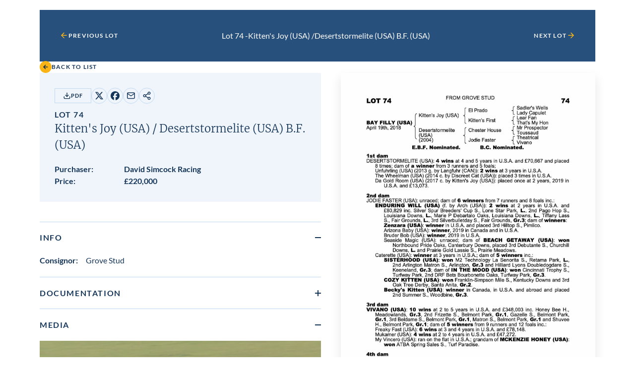

--- FILE ---
content_type: text/html; charset=UTF-8
request_url: https://secure.tattersalls.ie/4DCGI/Entry/Lot/IBU20/74
body_size: 9056
content:
<!DOCTYPE html>
<html lang="en">
<head>
    <title></title>

    <meta name="viewport" content="width=device-width, initial-scale=1">

    <link rel="stylesheet" href="/db/v3/main.css?v9">


<!----------------------------->
	<script type="text/javascript" src="/db/js/ajax.js"></script>
	<script type="text/javascript" src="/db/js/ajax-dynamic-list.js?v3"></script>
<script>
	var showSMSVerifyOnLoad=false;
	var showSMSamendPhoneOnLoad=false;
	var showPurchaseVerifyOnLoad=false;

	var currencyCode="GBP";
	var currencySuffix=(currencyCode=="GNS")?' gns':''; //might want to look this up from BASIS
	var currencyPrefix=(currencyCode=="GNS")?'':currencyCode+' '; //might want to look this up from BASIS

</script>


<script>

if(window.parent && parent.resultFrameMinHeight){parent.resultFrameMinHeight(2000)}

function showUpdate(entryID) {
	showInfobox("/4DCGI/Entry/CatalogueUpdateInfoBox?30%091%09=%20"+entryID+"%09");
	return false;
}


function showInfobox(u) {
	var y=event.clientY;
	ajaxGet(u, function(ar){ ajax_showInfobox(ar,y); });
}

function ajax_showInfobox(ar,y) {

	ar +='<button type="button" class="tooltip__close tooltip__toggle">Close<svg xmlns="http://www.w3.org/2000/svg" viewBox="0 0 25 25" width="25"><path d="m13.9 12 5.3-5.3c.4-.4.4-1 0-1.4s-1-.4-1.4 0l-5.3 5.3-5.3-5.3c-.4-.4-1-.4-1.4 0s-.4 1 0 1.4l5.3 5.3-5.3 5.3c-.4.4-.4 1 0 1.4.2.2.4.3.7.3s.5-.1.7-.3l5.3-5.3 5.3 5.3c.2.2.5.3.7.3s.5-.1.7-.3c.4-.4.4-1 0-1.4L13.9 12z"></path></svg></button>'

	o=document.getElementById("infobox")
	o.innerHTML=ar;
	var ymax=document.body.clientHeight-o.offsetHeight;
	if(ymax<0){document.body.style.minHeight=(o.offsetHeight+20)+"px"};
	if(y>ymax){y=ymax};
	if(y<0){y=0};
	o.style.top=(y+"px");
	o.style.left=(((document.body.scrollWidth-o.offsetWidth)/2)+"px");
	o.style.visibility='visible';
}

function hideInfobox() {
	document.getElementById("infobox").style.visibility='hidden';
}

function showRepInfo(){
	showInfobox("/4DCGI/Entry/InfoBoxRepository");
	return false;
}

function showInfo(t){
	var y=event.clientY;
	var t='<div style="padding:10px">'+'<div style="float:right; width:90px; height:20px;">&nbsp;</div>'+t+'</div>';
	window.setTimeout(function(){ajax_showInfobox(t,y);},1)
	return false;
}

function showHighestBidInfo(){
	showInfobox("/4DCGI/Entry/InfoBoxBidReserveNotMet");
	return false;
}

function showMaxBidInfo(){
	showInfobox("/4DCGI/Entry/InfoBoxBidMax");
	return false;
}

function showBidNowInfo(){
	showInfobox("/4DCGI/Entry/InfoBoxBidNow");
	return false;
}

function showBidIncrementInfo(){
	showInfobox("/4DCGI/Entry/InfoBoxBidIncrements");
	return false;
}

function scrollToTopOfIframe(){
	if((window.parent)&&(parent!==self)) {window.parent.scrollToTopOfIframe();}
}

var useUpdateURL=false;  //else use the top window url loading
function backToList(){
	var u="/4DCGI/Sale/IBU20";
	u=u.split("#")[0];

if(!useUpdateURL){
	var ph='';
	try {ph = parent.window.location.href;} catch (e){}
	if(ph.indexOf('/Main')>0){
		document.cookie="backtoselection="+u+";expires=;path=/";
		window.top.location="https://www.tattersalls.ie/sales/tattersalls-ireland-breeze-up-sale/4DCGI/Sale/IBU20/Main"+((ph.indexOf('/Main/Draft.')>0)?"/Lots":"");	
	}
}

	window.location.replace(u);
}

function nextPrevLot(u){

if(!useUpdateURL){
	var ph='';
	try {ph = parent.window.location.href;} catch (e){}
	if(ph.indexOf('/Main')>0){
		var us=u.split("/");  //will extract lot no from u
		window.top.location="https://www.tattersalls.ie/sales/tattersalls-ireland-breeze-up-sale/4DCGI/Sale/IBU20/Main/"+us[us.length-1];  
		return false;
	}
}

	window.location.replace(u);
}

function showScrollToId(i) {
	var o=document.getElementById(i);
	if(o && parent.scrollToXY){
//		var b=o.getBoundingClientRect().bottom;
		var t=o.getBoundingClientRect().top;
//		var wh=window.innerHeight;
//		if(b>(window.scrollY+wh)){
//			parent.scrollToXY(0,math.min(t,b-wh));
//		}else if(t<window.scrollY){
			parent.scrollToXY(0,t);
//		}
	}
}

window.addEventListener('DOMContentLoaded', (event) => {
	 fixPhoneLinks();
	if((window.parent)&&(parent!==self)) {parent.iframeLoaded();}

   	 scrollToTopOfIframe();

});

function fixPhoneLinks(){
	var ta= document.getElementsByTagName('a');
	for (var i=0;i<ta.length;i++) {
		if(ta[i].href.startsWith('tel:')){
			ta[i].setAttribute("target","_blank")
		}
	}
}



function Shortlist(e) {
	var l = document.getElementById("Shortlist"+e).className;
	var ajaxIndex = ajax_list_objects.length;

	ajax_list_objects[ajaxIndex] = new sack();

	ajax_list_objects[ajaxIndex].requestFile = "/4DCGI/MyAccount/AjaxShortlistEntry?EntryID="+e+"&Shortlist="+l;

	ajax_list_objects[ajaxIndex].onCompletion = function(){ ajax_Shortlist(ajaxIndex,e); };
	ajax_list_objects[ajaxIndex].runAJAX();
	return false;
}

function ajax_Shortlist(ajaxIndex,e) {
	var V=ajax_list_objects[ajaxIndex].response;
	document.getElementById("Shortlist"+e).setAttribute("class",V);
	document.getElementById("Shortlist"+e).setAttribute("className",V);  //cos IE doesn't work
}

function urlCounter(u) {
	ajaxGet("/4DCGI/Counter/"+u, function(ar){});
}

function copyURLclicked(t){

	navigator.clipboard.writeText("https://www.tattersalls.ie/sales/tattersalls-ireland-breeze-up-sale/4DCGI/Sale/IBU20/Main/74");

	var $toastNotification = document.createElement('div');
	$toastNotification.classList.add('copy-url-btn__notification');
	var toastNotificationText = document.createTextNode('URL has been copied to clipboard');
	$toastNotification.appendChild(toastNotificationText);

	t.appendChild($toastNotification);

	setTimeout( function() {
		$toastNotification.classList.add('hide');
	}, 5000 );

	return false;
}

function showTimeformInfo(){
	window.open("/4DCGI/Sale/Documentation/WSD01651.pdf",'_blank');
}

	currencyTable = {}

	function currencyDisplay(){
		if(currencyTable.Conversions && currencyTable.Conversions.length){
			document.getElementById('currentBidCurrenciesContainer').style.display='block';
			document.getElementById('myBidCurrenciesContainer').style.display='inline';
		}
	}
	window.addEventListener('DOMContentLoaded', (event) => {
		currencyHandler();
		currencyDisplay();
	});


	function currencyHandler(){
		var ct=currencyTable.Conversions;
		if(ct){
			var c=document.getElementById('currentBidCurrencies');
			var m=document.getElementById('myBidCurrencies');
			var hc="";
			var hm="";
			var cb="220,000"
			var v=document.forms['confirmBid'].bidAmount.value;
			for (var i=0;i<currencyTable.Conversions.length;i++) {
				hc+=((hc)?" / ":"")+Math.round(ct[i].Rate*1.05*parseCurrency(cb)).toLocaleString()+" "+ct[i].Code;
				hm+=((hm)?" / ":"")+Math.round(ct[i].Rate*1.05*parseCurrency(v)).toLocaleString()+" "+ct[i].Code;
			}
			c.innerHTML=hc;
			m.innerHTML=hm;
		}
	}



</script>




<style>
	.sale-lot-nav.specialSessionBG {background-color: ; color: ; margin-bottom:-1.25rem;}
	.sale-lot-nav.specialSessionBG .sale-lot-nav__button button-link, .sale-lot-nav.specialSessionBG .sale-lot-nav__filter-form-inner {color: ;}
	.sale-lot-nav__button.button-link svg{fill: ;}
	.specialSessionImg {width:100%; margin-bottom:1.25rem;}


	.shortlist, .unshortlist, .remind {display:inline-block; position:relative; top:2px;height:24px}


	.shortlist, .unshortlist, .remind {width:24px;background-size:24px;padding:12px 12px 12px 0px;}
	.shortlist {background-image:url('/db/pics/thumbsuponly.png')}
	.shortlist:hover {background-image:url('/db/pics/thumbsuphoveroff.png')}
	.unshortlist {background-image:url('/db/pics/thumbsupoff.png')}
	.unshortlist:hover {background-image:url('/db/pics/thumbsuphover.png')}





.copy-url-btn__notification {
    position: absolute;
    top: 100%;
    left: 0;
    z-index: 1;
    padding: 0.5em 1.5em;
    background: #c4a979;
    border-radius: 20px;
    max-width: 100vw;
    margin-top: 8px;
    color: #fff;
    pointer-events: none;
    font-size: 12px;
    font-weight: 700;
    opacity: 1;
    transition: opacity 0.5s;
    text-wrap: nowrap;
}
.copy-url-btn__notification.hide {
    opacity: 0;
}

	.rsHorse {margin-left:7px;}
	.rsConsignor {margin-left:5px; margin-right:7px;}
	.rsPrice {font-weight: 700}
	.catalogueUpdateDate {}
	.italic {font-style: italic;}
	.sale-lot-details__copy-url{position:relative;}

:root{
--warning-background-color: #FFE2E6;
}
.sale-lot-details__warning {
	background-color: var(--warning-background-color);
	padding: 1.25rem;
}
.infoIcon img{
	width: 18px;
	position: relative;
	top: 3px;
}
#infobox {
    left: 50px;
    top: 50px;
    position: absolute;
    display: block;
    visibility: hidden;
    text-align: left;
    z-index: 10000;
    font-size: 12px;
    border: 1px solid #163659;
    background-color: lightyellow;
    border-color: #163659;
    box-shadow: 3px 3px 3px #888;
    -moz-box-shadow: 3px 3px 3px #888;
    -webkit-box-shadow: 3px 3px 3px #888;
    -ms-filter: "progid:DXImageTransform.Microsoft.Shadow(color=#CCCCCC,direction=125,strength=5)";
    filter: progid:DXImageTransform.Microsoft.Shadow(color=#CCCCCC,direction=125,strength=5);
}
	#infobox{
		width: 500px;
		visibility: hidden; 
	}
	#infobox caption {font-size:16px;}
	@media screen and (max-width: 600px) {
		#infobox{width: 420px;}
		#infobox caption {font-size:14px;}
	}
	@media screen and (max-width: 500px) {
		#infobox{width: 320px;}
	}
	@media screen and (max-width: 400px) {
		#infobox{width: 275px;}
	}
#infobox {padding:10px; font-size:0.875rem; color:#000; line-height:normal;}
#infobox h3 {font-family: "Merriweather",sans-serif; font-size:1rem; font-weight:700; margin-bottom: 20px;}

#infobox .btn  {
display: inline-flex;
justify-content: center;
align-items: center;
gap: 0.625rem;
padding: 1.125rem 1.75rem;
background-color: var(--button-background-color);
border: 0.0625rem solid var(--button-border-color);
fill: var(--button-fill);
text-transform: uppercase;
text-decoration: none;
text-align: center;
letter-spacing: .1em;
font-size: 0.8125rem;
font-weight: 700;
color: #163659;
transition: background-color .3s,border-color .3s,fill .3s,color .3s;
--button-background-color: #FF8B04;
--button-border-color: #FF8B04;
border-radius:0;
width: 75%;
}

#infobox input[type="text"] {
padding: 9px 12px;
font-family: 'Lato', sans-serif;
font-weight: 400;
border-radius: 6px;
border: 1px solid #fff;
font-size: 16px;
color: #666666;
border: 1px solid #829dba;
-moz-box-sizing: border-box;
-webkit-box-sizing: border-box;
box-sizing: border-box;
-webkit-appearance: none;
}

	.timeform-heading {color: #38342e;
		font-weight: 700;
		padding-top: 12px;
		line-height: 1.5;
		font-size:20px;
		}
	.timeform-heading:nth-child(1) {padding-top: 0px;}
	.timeform-text {color: #8e8677;line-height: 1.5;}
	.timeform table {white-space: nowrap; margin-top: 8px; margin-bottom:0px; min-width:94%;}
	.timeform table tbody td {font-size:13px; padding:0px 4px;text-align:right;background-color: transparent}
	.timeform .trainer {font-style: italic;}
	.timeform table tbody>tr>:nth-child(1), .timeform table tbody>tr>:nth-child(2), .timeform table tbody>tr>:nth-child(3), .timeform table tbody>tr>:nth-child(8) {text-align:left;}
	.timeform table tbody>tr>:nth-child(11) {font-weight: bold; padding-right:0px;}
	.timeform table tbody>tr>:nth-child(12) {font-weight: bold; padding-left:0px;}
	.timeform tbody>tr, .timeform table tbody tr:nth-of-type(even) td {background-color: transparent}
	.timeform-heading>.table-icon {padding-left:20px;}

	.floatRight {float:right; margin-left:3px;}

	.countdownSoon {color:#F0A000; font-weight:700}
	.countdownUrgent {color:#cd2c4e; font-weight:700}
	.gmtbst{margin-left:3px; font-size:0.75rem; color:#666;}
	.countdown{white-space:nowrap; font-weight:400}

	.infoIconBid {position: relative; top: 0px; padding: 0}
	.infoIconBid.dimmed, .infoIconBid.dimmed:hover {color:#CCC;}
	a.infoIconBid {margin-left:-0.3rem;}
	.infoIconBid img {width: 25px}
	#bidnow-btn.dimmed, #bidnow-btn.dimmed:hover, #maxbid-btn.dimmed, #maxbid-btn.dimmed:hover, #confirm-bid-submit.dimmed, #confirm-bid-submit.dimmed:hover {color:#a7a49f; background-color:#CCC;}
	.warningText {background-color: var(--warning-background-color);}

.tooltip__close {
	display: flex;
	align-items: center;
	gap: 0.625rem;
	font-size: 0.6875rem;
	font-weight: 700;
	letter-spacing: .1em;
	text-transform: uppercase;
	position: absolute; 
	top: 15px; 
	right: 10px;
	background: none;
	border: none;
}

	#infobox{z-index:10000}
	#infobox th, #infobox td {line-height:1.25;padding: 0 10px 0 0; background-color:rgb(255, 255, 224)}

	.csym {}
	.csymgns {}
	.tag {display: inline-block;}


.button {
display: inline-flex;
justify-content: center;
align-items: center;
gap: 0.625rem;
padding: 1.125rem 1.75rem;
background-color: var(--button-background-color);
border: 0.0625rem solid var(--button-border-color);
fill: var(--button-fill);
text-transform: uppercase;
text-decoration: none;
text-align: center;
letter-spacing: .1em;
font-size: 0.8125rem;
font-weight: 700;
color: var(--button-text-color);
transition: background-color .3s,border-color .3s,fill .3s,color .3s;
}

.button--extra-small {
padding: 0.375rem 1rem;
font-size: 0.6875rem;
}

.button--outline-secondary, .site-ireland .button--outline-secondary, .site-online .button--outline-secondary {
--button-background-color: transparent;
--button-border-color: #C2D8F0;
--button-fill: #112E4D;
--button-text-color: #112E4D;
}

.button--outline-secondary:hover, .site-ireland .button--outline-secondary:hover, .site-online .button--outline-secondary:hover {
--button-background-color: #C2D8F0;
--button-border-color: #C2D8F0;
--button-fill: #112E4D;
--button-text-color: #112E4D;
}

.site-cheltenham .button--outline-secondary {
--button-background-color: transparent;
--button-border-color: #DAD9D8;
--button-fill: #4B4841;
--button-text-color: #4B4841;
}
.site-cheltenham .button--outline-secondary:hover {
--button-background-color: #DAD9D8;
--button-border-color: #DAD9D8;
--button-fill: #4B4841;
--button-text-color: #4B4841;
}
.sale-lot-details__info-top {
display: flex;
flex-wrap: wrap;
align-items: center;
gap: 1.25rem;
margin-bottom: 0.625rem;
justify-content: initial;
}

@media all and (min-width: 48em)
.sale-lot-details__info-top {
margin-bottom: 1.25rem;
}

.sale-lot-details__racing-post {
margin-left: auto;
}

.timeform-heading-value {margin-left: 0.5rem; font-size:1rem; font-family: Lato, sans-serif; font-weight:400; text-transform: none;}

sale-lot-details__additional-info-images-gallery .sale-lot-details__additional-info-media-link:first-child img {
width: 100%;
height: auto;
}

.sale-lot-details__additional-info-video-link{
width: calc(50% - 0.625rem);
position: relative;
}

media all and (min-width: 64em){
	.sale-lot-details__additional-info-video-link {
	width: calc(25% - 0.9375rem);
	}
}

.sale-lot-details__additional-info-video-link:first-child {
width: 100%;
}


.sale-lot-details__additional-info-media-link img {
height: 140px;
display: block;
opacity: 1;
transition: opacity .3s;
}

.sale-lot-details__additional-info-media-link img.svgimg, .sale-lot-details__additional-info-media-link:first-child img.svgimg{
position: absolute;
top: 50%;
left: 50%;
-webkit-transform: translate(-50%, -50%);
transform: translate(-50%, -50%);
opacity: 0;
transition: opacity .3s;
width: 25px;
height: 24px;
}

.sale-lot-details__additional-info-media-link:hover img.svgimg, .sale-lot-details__additional-info-media-link:first-child:hover img.svgimg {
opacity: .7;
}

.sale-lot-details__additional-info-video-gallery {
display: none;
}

@media all and (min-width: 48em) {
	.sale-lot-details__additional-info-video-gallery {
	display: flex;
	flex-wrap: wrap;
	gap: 1.25rem;
	}

}

.sale-lot-details__additional-info-images-scroller .video {
width: 19.1875rem;
}

.sale-lot-details__additional-info-images-scroller img {
height: 14rem;
max-width: none;
}

.plyr--video .plyr__controls {
  display: none;
}

.catalogueUpdate .black {font-weight: bold;}
.extra-small {font-size: 0.6875rem;}
#currentBidCurrencies {font-weight:700; letter-spacing:0.1em;}

.rp-icon--post {
background: url("/db/pics/icon.RP.svg") no-repeat center center;
background-size:22px;
display: inline-block;
width: 22px;
height: 22px;
position: relative;
top: 0px;
}


.rp-icon--ERA {
background: url("/db/pics/icon.ERA.png") no-repeat center center;
background-size:38px 18px;
display: inline-block;
width: 38px;
height: 18px;
position: relative;
top: 2px;
}

.rp-icon--P2PIE {
background: url("/db/pics/icon.P2PIE.png") no-repeat center center;
background-size:42px 18px;
display: inline-block;
width: 42px;
height: 18px;
position: relative;
top: 2px;
}



</style>


<!----------------------------->






</head>

<body class="site-ireland"
    data-iframe-size  onclick="hideInfobox();" ontouchstart="hideInfobox();">
<div id="infobox"></div>


<div class="sale" 
    data-iframe-url=""
    data-sale-panel="lot">

            
<div class="sale-lot container container--container-padding">

    <nav class="sale-lot-nav ">
        <div>

            <a class="sale-lot-nav__button button-link" 
                href="javascript:void(0)" onClick='nextPrevLot("/4DCGI/Entry/Lot/IBU20/73");return false;'>

                <svg xmlns="http://www.w3.org/2000/svg" viewBox="0 0 25 25" width="25">
	<path d="M19.5 11.9H7.9l5.3-5.3c.4-.4.4-1 0-1.4s-1-.4-1.4 0l-7 7c-.1.1-.2.2-.2.3-.1.2-.1.5 0 .8.1.1.1.2.2.3l7 7c.2.2.5.3.7.3s.5-.1.7-.3c.4-.4.4-1 0-1.4l-5.3-5.3h11.6c.6 0 1-.4 1-1s-.4-1-1-1z"/>
</svg>

                <div class="sale-lot-nav__button-text">
                    Previous Lot
                </div>
            </a>

        </div>

            <div class="sale-lot-nav__filter-form-inner">
		Lot 74 - <span class="keepTogether"><span class="bold">Kitten's Joy (USA)</span> /</span> <span class="keepTogether"><span class="bold">Desertstormelite (USA)</span> B.F.<span class='sn'> (USA)</span></span>
            </div>

        <div>

            <a class="sale-lot-nav__button button-link" 
                href="javascript:void(0)" onClick='nextPrevLot("/4DCGI/Entry/Lot/IBU20/75");return false;'>
                
                <div class="sale-lot-nav__button-text">
                    Next Lot
                </div>

                <svg xmlns="http://www.w3.org/2000/svg" viewBox="0 0 25 25" width="25">
	<path d="M5.5 11.9h11.6l-5.3-5.3c-.4-.4-.4-1 0-1.4s1-.4 1.4 0l7 7c.1.1.2.2.2.3.1.2.1.5 0 .8-.1.1-.1.2-.2.3l-7 7c-.2.2-.5.3-.7.3s-.5-.1-.7-.3c-.4-.4-.4-1 0-1.4l5.3-5.3H5.5c-.6 0-1-.4-1-1s.4-1 1-1z"/>
</svg>
            </a>

        </div>
    </nav>



    <nav class="sale-lot-back">
        <a class="button-link"
            href="javascript:void(0)" onClick='backToList();return false;'>
            
            <div>
                <svg xmlns="http://www.w3.org/2000/svg" viewBox="0 0 24 24" width="24" class="icon-arrow-solid">
    <circle cx="12" cy="12" r="12" class="icon-arrow-solid__background"/>
    <path d="M16.2 11.2H10l2.6-2.6-1.2-1.2L6.9 12l4.5 4.6 1.2-1.2-2.6-2.6h6.2z" class="icon-arrow-solid__arrow"/>
</svg>
            </div>
            
            <div>
                Back to List
            </div>
        </a>
    </nav>

    <section class="sale-lot-details">
        <div class="sale-lot-details__info">

				



            <div class="sale-lot-details__info-inner">
                <div class="sale-lot-details__info-top">
		    <a class="button button--outline-secondary button--extra-small" href="https://secure.tattersalls.ie/cat/IBU/2020/74.pdf" target="_blank">

                        <svg xmlns="http://www.w3.org/2000/svg" viewBox="0 0 25 25">
	<path d="M21.5 14.4c-.6 0-1 .4-1 1v4c0 .3-.1.5-.3.7s-.4.3-.7.3h-14c-.3 0-.5-.1-.7-.3-.2-.2-.3-.4-.3-.7v-4c0-.6-.4-1-1-1s-1 .4-1 1v4c0 .8.3 1.6.9 2.1.6.6 1.3.9 2.1.9h14c.8 0 1.6-.3 2.1-.9s.9-1.3.9-2.1v-4c0-.5-.4-1-1-1z"></path><path class="st0" d="M11.8 16.1c.1.1.2.2.3.2.1.1.3.1.4.1.1 0 .3 0 .4-.1.1-.1.2-.1.3-.2l5-5c.4-.4.4-1 0-1.4s-1-.4-1.4 0L13.5 13V3.4c0-.6-.4-1-1-1s-1 .4-1 1V13L8.2 9.7c-.4-.4-1-.4-1.4 0s-.4 1 0 1.4l5 5z"></path>
</svg>      
                        PDF
                    </a>
                    <div class="sale-lot-details__social-media">

                        <a href="https://twitter.com/share?text=&url=https://www.tattersalls.ie/sales/tattersalls-ireland-breeze-up-sale/4DCGI/Sale/IBU20/Main/74&via=tattersalls1766"
                            target="_blank">

                            <div class="screen-reader-text">
                                Share on X
                            </div>

                            <svg xmlns="http://www.w3.org/2000/svg" viewBox="0 0 18 18" width="18">
    <path d="M13.7 1.4h2.5l-5.5 6.3 6.5 8.6h-5.1l-4-5.2-4.6 5.2H1.1L7 9.6.8 1.4H6l3.6 4.8 4.1-4.8zm-.8 13.4h1.4l-9-12H3.7l9.2 12z"/>
</svg>
                        </a>

                        <a href="https://www.facebook.com/sharer/sharer.php?u=https://www.tattersalls.ie/sales/tattersalls-ireland-breeze-up-sale/4DCGI/Sale/IBU20/Main/74"
                            target="_blank">

                            <div class="screen-reader-text">
                                Share on Facebook
                            </div>

                            <svg xmlns="http://www.w3.org/2000/svg" viewBox="0 0 18 18" width="18">
	<path d="M9 0C4 0 0 4 0 9c0 4.2 2.9 7.8 6.8 8.7v-6H5V9h1.9V7.8c0-3.1 1.4-4.5 4.4-4.5.6 0 1.6.1 2 .2V6h-1c-1.5 0-2 .6-2 2v1H13l-.5 2.8h-2.4V18c4.4-.6 7.9-4.4 7.9-9 0-5-4-9-9-9z"/>
</svg>
                        </a>

                        <a href="mailto:?subject=Check out this lot on tattersalls.ie&body=Check out this lot on https://www.tattersalls.ie/sales/tattersalls-ireland-breeze-up-sale/4DCGI/Sale/IBU20/Main/74"
                            target="_blank">

                            <div class="screen-reader-text">
                                Share by email
                            </div>

                            <svg xmlns="http://www.w3.org/2000/svg" viewBox="0 0 25 25" width="25">
	<path d="M20.5 3.1h-16c-1.7 0-3 1.3-3 3v12c0 1.7 1.3 3 3 3h16c1.7 0 3-1.3 3-3v-12c0-1.6-1.3-3-3-3zm-16 2h16c.4 0 .7.2.9.6l-8.9 6.2-8.9-6.2c.2-.4.5-.6.9-.6zm16 14h-16c-.6 0-1-.4-1-1V8l8.4 5.9c.2.1.4.2.6.2s.4-.1.6-.2L21.5 8v10.1c0 .6-.4 1-1 1z"/>
</svg>
                        </a>

                        <button class="sale-lot-details__copy-url" 
                            type="button" onclick='copyURLclicked(this);'>

                            <div class="screen-reader-text">
                                Copy URL
                            </div>

                            <svg xmlns="http://www.w3.org/2000/svg" viewBox="0 0 18 18" width="18">
	<path d="M13.5 11.3c-.8 0-1.6.3-2.1.9l-4-2.3c0-.3.1-.6.1-.9 0-.3-.1-.5-.1-.8l4-2.3c.5.5 1.3.9 2.1.9 1.7 0 3-1.3 3-3s-1.3-3-3-3-3 1.3-3 3c0 .3.1.6.1.8l-4 2.3C6.1 6.4 5.3 6 4.5 6c-1.7 0-3 1.3-3 3s1.3 3 3 3c.8 0 1.6-.3 2.1-.9l4 2.3c-.1.3-.1.5-.1.8 0 1.7 1.3 3 3 3s3-1.3 3-3-1.3-2.9-3-2.9zm0-9c.8 0 1.5.7 1.5 1.5s-.7 1.5-1.5 1.5S12 4.6 12 3.8s.7-1.5 1.5-1.5zm-9 8.2C3.7 10.5 3 9.8 3 9s.7-1.5 1.5-1.5S6 8.2 6 9s-.7 1.5-1.5 1.5zm9 5.3c-.8 0-1.5-.7-1.5-1.5 0-.3.1-.5.2-.7.3-.4.7-.7 1.3-.7.8 0 1.5.7 1.5 1.5s-.7 1.4-1.5 1.4z"/>
</svg>
                        </button>
			
                    </div>




  
                </div>




                <div class="sale-lot-details__heading">
                    <h1>
                        <span class="caps caps--small caps caps--normal--768">Lot 74</span><br />

                        <span class="heading-6 heading-5--768"><span class="keepTogether"><span class="bold">Kitten's Joy (USA)</span> /</span> <span class="keepTogether"><span class="bold">Desertstormelite (USA)</span> B.F.<span class='sn'> (USA)</span></span></span>
                    </h1>
                </div>

                <div class="sale-lot-details__meta">




                        <div class="sale-lot-details__meta-item">
                            <div class="sale-lot-details__meta-item-key">
                                <strong>Purchaser:</strong>
                            </div>

                            <div class="sale-lot-details__meta-item-value">
                                <strong>David Simcock Racing</strong>
                            </div>
                        </div>

                        <div class="sale-lot-details__meta-item">
                            <div class="sale-lot-details__meta-item-key">
                                <strong>Price:</strong>
                            </div>

                            <div class="sale-lot-details__meta-item-value">
                                <strong><span class="csym">£</span>220,000</strong>
                            </div>
                        </div>      
              
               </div>

          </div>
      </div>


        <div class="sale-lot-details__image">
            <img src="https://secure.tattersalls.ie/cat/IBU/2020/74.jpg" class='pedigreeJPG'>








        </div>


        <div class="sale-lot-details__additional-info">

 


              <details class="sale-lot-details__additional-info-dropdown details" open>
                    <summary class="sale-lot-details__additional-info-summary">
                        <div>
                            <h2 class="caps">Info</h2>
                        </div>

                        <div class="sale-lot-details__additional-info-summary-icon"></div>
                    </summary>

                    <div class="details__content">
                        <div class="sale-lot-details__additional-info-content">

                             <p><strong>Consignor:&emsp;</strong>Grove Stud</p>








                       </div>
                    </div>
                </details>
            





           
            
                        
            <details class="sale-lot-details__additional-info-dropdown details" >
                <summary class="sale-lot-details__additional-info-summary">
                    <div>
                        <h2 class="caps">Documentation</h2>
                    </div>

                    <div class="sale-lot-details__additional-info-summary-icon"></div>
                </summary>

                <div class="details__content">
                    <div class="sale-lot-details__additional-info-content">


			<a href="https://secure.tattersalls.com/4DCGI/Entry/ViewEntryDocs?ID=1334641&filename=Flu+IBU+20+0074_1.jpg&p2=Flu+IBU+20+0074.jpg" target="_blank">Flu Vaccinations</a><BR><a href="https://secure.tattersalls.com/4DCGI/Entry/ViewEntryDoc?ID=1334777&filename=Lot+74+Lab+Report+Tatts+Goresbridge+Grove+Stud.jpg" target="_blank">EIA Certificate</a>
                    </div>
                </div>
            </details>
 

            
           






            <details class="sale-lot-details__additional-info-dropdown details" open>
                    <summary class="sale-lot-details__additional-info-summary">
                        <div>
                            <h2 class="caps">Media</h2>
                        </div>

                        <div class="sale-lot-details__additional-info-summary-icon"></div>
                    </summary>

                    <div class="details__content">
                        <div class="sale-lot-details__additional-info-content sale-lot-details__additional-info-content--media">




				

	<div class="sale-lot-details__additional-info-images-scroller"><div class="scroll-x"><div class="scroll-x__inner"><div class="scroll-x__content">
		
			<a class="sale-lot-details__additional-info-video-link" href="/4DCGI/Entry/LotVideoGallery/IBU20/74?index=0" target="_blank">
				<div class="screen-reader-text">View video in lot gallery</div>
                            <div class="video">
                                <video class="video" onplay="this.pause()">
				<source src="https://secure.tattersalls.ie/EntryImages/000/565/187/74.mp4#t=0.1" type="video/mp4" id='imagesVideomp4'/>
				<source src="https://secure.tattersalls.ie/EntryImages/000/565/187/74.ogv" type="video/ogg" id='imagesVideoogg' />
                                </video>

                                <div class="video__play">
                                    <svg width="25" height="25" viewBox="0 0 25 25" fill="none" xmlns="http://www.w3.org/2000/svg">
<path d="M5.5 3.70215L19.5 12.7021L5.5 21.7021V3.70215Z" stroke="#112E4D" stroke-width="2" stroke-linecap="round" stroke-linejoin="round"/>
</svg>
                                </div>
                            </div>
			</a>
		
			<a class="sale-lot-details__additional-info-video-link" href="/4DCGI/Entry/LotVideoGallery/IBU20/74?index=1" target="_blank">
				<div class="screen-reader-text">View video in lot gallery</div>
                            <div class="video">
                                <video class="video" onplay="this.pause()">
				<source src="https://secure.tattersalls.ie/EntryImages/000/565/187/TS_BU20_074.mp4#t=0.1" type="video/mp4" id='imagesVideomp4'/>
				<source src="https://secure.tattersalls.ie/EntryImages/000/565/187/TS_BU20_074.ogv" type="video/ogg" id='imagesVideoogg' />
                                </video>

                                <div class="video__play">
                                    <svg width="25" height="25" viewBox="0 0 25 25" fill="none" xmlns="http://www.w3.org/2000/svg">
<path d="M5.5 3.70215L19.5 12.7021L5.5 21.7021V3.70215Z" stroke="#112E4D" stroke-width="2" stroke-linecap="round" stroke-linejoin="round"/>
</svg>
                                </div>
                            </div>
			</a>
		
	</div></div></div></div>
	<div class="sale-lot-details__additional-info-video-gallery">
		
			<a class="sale-lot-details__additional-info-video-link" href="/4DCGI/Entry/LotVideoGallery/IBU20/74?index=0" target="_blank">
				<div class="screen-reader-text">View video in lot gallery</div>
				                                <video onplay="this.pause()">
				<source src="https://secure.tattersalls.ie/EntryImages/000/565/187/74.mp4#t=0.1" type="video/mp4" id='imagesVideomp4'/>
				<source src="https://secure.tattersalls.ie/EntryImages/000/565/187/74.ogv" type="video/ogg" id='imagesVideoogg' />
                                </video>

                                <div class="video__play">
                                    <svg width="25" height="25" viewBox="0 0 25 25" fill="none" xmlns="http://www.w3.org/2000/svg">
<path d="M5.5 3.70215L19.5 12.7021L5.5 21.7021V3.70215Z" stroke="#112E4D" stroke-width="2" stroke-linecap="round" stroke-linejoin="round"/>
</svg>
                                </div>
			</a>
		
			<a class="sale-lot-details__additional-info-video-link" href="/4DCGI/Entry/LotVideoGallery/IBU20/74?index=1" target="_blank">
				<div class="screen-reader-text">View video in lot gallery</div>
				                                <video onplay="this.pause()">
				<source src="https://secure.tattersalls.ie/EntryImages/000/565/187/TS_BU20_074.mp4#t=0.1" type="video/mp4" id='imagesVideomp4'/>
				<source src="https://secure.tattersalls.ie/EntryImages/000/565/187/TS_BU20_074.ogv" type="video/ogg" id='imagesVideoogg' />
                                </video>

                                <div class="video__play">
                                    <svg width="25" height="25" viewBox="0 0 25 25" fill="none" xmlns="http://www.w3.org/2000/svg">
<path d="M5.5 3.70215L19.5 12.7021L5.5 21.7021V3.70215Z" stroke="#112E4D" stroke-width="2" stroke-linecap="round" stroke-linejoin="round"/>
</svg>
                                </div>
			</a>
		
	</div>









                        </div>
                    </div>
                </details>





                    </div>
    </section>
</div>
    
    
    
    </div>





    <script src="/db/v3/iframe-resizer.parent.js" type="text/javascript" async></script>
    <script src="/db/v3/iframe-resizer.child.js" type="text/javascript" async></script>
    <script src="/db/v3/main.js?v8" type="text/javascript" async></script>
</body>
</html>


--- FILE ---
content_type: text/css
request_url: https://secure.tattersalls.ie/db/v3/main.css?v9
body_size: 146110
content:
@font-face{font-family:"Merriweather";src:url("../fonts/Merriweather-BlackItalic.woff2") format("woff2");font-weight:900;font-style:italic;font-display:swap}@font-face{font-family:"Merriweather";src:url("../fonts/Merriweather-Bold.woff2") format("woff2");font-weight:bold;font-style:normal;font-display:swap}@font-face{font-family:"Merriweather";src:url("../fonts/Merriweather-BoldItalic.woff2") format("woff2");font-weight:bold;font-style:italic;font-display:swap}@font-face{font-family:"Merriweather";src:url("../fonts/Merriweather-Black.woff2") format("woff2");font-weight:900;font-style:normal;font-display:swap}@font-face{font-family:"Merriweather";src:url("../fonts/Merriweather-Light.woff2") format("woff2");font-weight:300;font-style:normal;font-display:swap}@font-face{font-family:"Merriweather";src:url("../fonts/Merriweather-Regular.woff2") format("woff2");font-weight:normal;font-style:normal;font-display:swap}@font-face{font-family:"Merriweather";src:url("../fonts/Merriweather-Italic.woff2") format("woff2");font-weight:normal;font-style:italic;font-display:swap}@font-face{font-family:"Merriweather";src:url("../fonts/Merriweather-LightItalic.woff2") format("woff2");font-weight:300;font-style:italic;font-display:swap}@font-face{font-family:"Lato";src:url("../fonts/Lato-Bold.woff2") format("woff2");font-weight:bold;font-style:normal;font-display:swap}@font-face{font-family:"Lato";src:url("../fonts/Lato-Light.woff2") format("woff2");font-weight:300;font-style:normal;font-display:swap}@font-face{font-family:"Lato";src:url("../fonts/Lato-BlackItalic.woff2") format("woff2");font-weight:900;font-style:italic;font-display:swap}@font-face{font-family:"Lato Hairline";src:url("../fonts/Lato-HairlineItalic.woff2") format("woff2");font-weight:300;font-style:italic;font-display:swap}@font-face{font-family:"Lato";src:url("../fonts/Lato-Black.woff2") format("woff2");font-weight:900;font-style:normal;font-display:swap}@font-face{font-family:"Lato";src:url("../fonts/Lato-LightItalic.woff2") format("woff2");font-weight:300;font-style:italic;font-display:swap}@font-face{font-family:"Lato Hairline";src:url("../fonts/Lato-Hairline.woff2") format("woff2");font-weight:300;font-style:normal;font-display:swap}@font-face{font-family:"Lato";src:url("../fonts/Lato-Regular.woff2") format("woff2");font-weight:normal;font-style:normal;font-display:swap}@font-face{font-family:"Lato";src:url("../fonts/Lato-Italic.woff2") format("woff2");font-weight:normal;font-style:italic;font-display:swap}@font-face{font-family:"Lato";src:url("../fonts/Lato-BoldItalic.woff2") format("woff2");font-weight:bold;font-style:italic;font-display:swap}body{font-family:"Lato",sans-serif;font-size:87.5%}@media all and (min-width: 64em){body{font-size:100%}}a{color:inherit}p{margin-top:1em;margin-bottom:1em}ul,ol{margin-top:1em;margin-bottom:1em}ol{padding-left:0}li{margin-top:.5em;margin-bottom:.5em}h1,h2,h3,h4,h5,h6{margin-top:2em;margin-bottom:1em;font-size:1em;font-weight:inherit}h1:first-child,h2:first-child,h3:first-child,h4:first-child,h5:first-child,h6:first-child,ul:first-child,ol:first-child,li:first-child,p:first-child{margin-top:0}h1:last-child,h2:last-child,h3:last-child,h4:last-child,h5:last-child,h6:last-child,ul:last-child,ol:last-child,li:last-child,p:last-child{margin-bottom:0}[class*=heading-]{font-family:"Merriweather",sans-serif;font-weight:300}.heading-1{font-size:4rem}.heading-2{font-size:2.625rem}.heading-3{font-size:2.125rem}.heading-4{font-size:1.75rem}.heading-5{font-size:1.375rem}.heading-6{font-size:1rem}.heading-7{font-size:0.875rem;font-weight:700}.caps{text-transform:uppercase;font-weight:700;font-size:1rem;letter-spacing:.1em;font-size:0.8125rem}@media all and (min-width: 48em){.caps{font-size:1rem}}.caps--small{font-size:0.6875rem}@media all and (min-width: 48em){.caps--small{font-size:0.8125rem}}.caps--extra-small{font-size:0.6875rem}@media all and (min-width: 48em){.caps--normal--768{font-size:1rem}}@media all and (min-width: 48em){.heading-2--768{font-size:2.625rem}}@media all and (min-width: 48em){.heading-3--768{font-size:2.125rem}}@media all and (min-width: 48em){.heading-5--768{font-size:1.375rem}}@media all and (min-width: 64em){.heading-2--1024{font-size:2.625rem}}@media all and (min-width: 64em){.heading-3--1024{font-size:2.125rem}}@media all and (min-width: 64em){.heading-4--1024{font-size:1.75rem}}@media all and (min-width: 75em){.heading-3--1200{font-size:2.125rem}}@media all and (min-width: 75em){.heading-4--1200{font-size:1.75rem}}.text-color-red{color:var(--text-color-red)}.text-color-primary-2{color:var(--text-color-primary-2)}.weight-normal{font-weight:400}.weight-700{font-weight:700}.font-size-12{font-size:0.75rem}*,*:before,*:after{box-sizing:inherit}body{position:relative;margin:0;box-sizing:border-box;color:var(--text-color);line-height:1.5}a{color:inherit}button{padding:0;margin:0;border:none;background-color:rgba(0,0,0,0);font-family:inherit;line-height:inherit;color:inherit;font-size:inherit;font-weight:inherit;text-transform:inherit;letter-spacing:inherit;cursor:pointer}fieldset{border:none;padding:0;margin:0}img{width:auto;height:auto;max-width:100%}button,input,optgroup,select,textarea{color:inherit}select{cursor:pointer}svg{display:block}p svg{height:1.4em;margin-bottom:-0.25em;display:inline-block;vertical-align:text-bottom}iframe{width:100%;border:none;display:block}body{--text-color: #163659;--button-link-fill: #C4A979;--icon-arrow-solid-background-fill: #C4A979;--icon-arrow-solid-arrow-fill: #112E4D;--input-background-color: #FFF;--input-border-color: #C2D8F0;--input-text-color: #163659;--input-fill-color: #163659;--input-placeholder-text-color: rgba(22, 54, 89, 0.5);--input-error-border-color: #D33939;--input-error-text-color: #D33939;--table-head-background-color: #C2D8F0;--table-head-fill: #163659;--table-head-text-color: #163659;--table-border-color: #C2D8F0;--table-cell-border-color: #DEEAF7;--table-body-odd-row-background-color: #EFF5FB;--table-cell-green-background-color: #B0ECD6;--table-cell-red-background-color: #FFE2E6;--table-link-list-border-color: #C2D8F0;--tooltip-background-color: #FFFFE0;--tooltip-icon-fill: #163659;--tooltip-text-color: #163659;--modal-background-color: #163659;--modal-inner-background-color: #FFF;--modal-fill: #163659;--modal-text-color: #163659;--modal-divider-color: #C2D8F0;--video-highlight-color: #C4A979;--video-play-fill: #163659;--video-play-background-color: #C4A979;--checkbox-background-color: #FFF;--checkbox-border-color: #C2D8F0;--checkbox-fill: #FFF;--form-box-border-color: #C2D8F0;--text-color-red: #D33939;--text-color-primary-2: #B0986D}.alert-box{--alert-box-background-color: #FFFFE0;--alert-box-fill: #163659;--alert-box-text-color: #163659}.alert-box--small{font-size:0.875rem}.alert-box--red{--alert-box-background-color: #FFE2E6}.checkbox input[type=checkbox]:checked+.checkbox__icon,.checkbox input[type=radio]:checked+.checkbox__icon{--checkbox-background-color: #163659;--checkbox-border-color: #163659}.radio input[type=checkbox]:checked+.radio__icon,.radio input[type=radio]:checked+.radio__icon{--checkbox-background-color: #163659;--checkbox-border-color: #163659}.button{--button-background-color: #C4A979;--button-border-color: #C4A979;--button-fill: #163659;--button-text-color: #163659}.button:hover{--button-background-color: #B0986D;--button-border-color: #B0986D;--button-fill: #163659;--button-text-color: #163659}.button--dark{--button-background-color: #112E4D;--button-border-color: #112E4D;--button-fill: #FFF;--button-text-color: #FFF}.button--dark:hover{--button-background-color: #163659;--button-border-color: #163659;--button-fill: #FFF;--button-text-color: #FFF}.button--outline{--button-background-color: transparent;--button-border-color: #C4A979;--button-fill: #163659;--button-text-color: #163659}.button--outline:hover{--button-background-color: #163659;--button-border-color: #163659;--button-fill: #FFF;--button-text-color: #FFF}.button--outline-dark{--button-background-color: transparent;--button-border-color: #C4A979;--button-text-color: #FFF}.button--outline-dark:hover{--button-background-color: #C4A979;--button-border-color: #C4A979;--button-text-color: #163659}.button--outline-secondary{--button-background-color: transparent;--button-border-color: #C2D8F0;--button-fill: #112E4D;--button-text-color: #112E4D}.button--outline-secondary:hover{--button-background-color: #C2D8F0;--button-border-color: #C2D8F0;--button-fill: #112E4D;--button-text-color: #112E4D}.tab{--tab-background-color: #163659;--tab-border-color: #163659;--tab-text-color: #FFF;--tab-fill: #FFF}.tab--outline{--tab-background-color: transparent;--tab-border-color: #C2D8F0;--tab-text-color: #163659;--tab-fill: #163659}.tab--outline:hover{--tab-background-color: #163659;--tab-border-color: #163659;--tab-text-color: #FFF;--tab-fill: #FFF}.button-link:hover{--icon-arrow-solid-background-fill: #B0986D}.tag{--tag-dot-background-color: #D33939}.tag--red{--tag-background-color: #FFE2E6;--tag-fill: #112E4D;--tag-text-color: #112E4D}.tag--green{--tag-background-color: #B0ECD6;--tag-fill: #112E4D;--tag-text-color: #112E4D}.tag--yellow{--tag-background-color: #FFFFE0;--tag-fill: #112E4D;--tag-text-color: #112E4D}.tag--secondary-4{--tag-background-color: #C2D8F0;--tag-fill: #112E4D;--tag-text-color: #112E4D}.panel,.panel-dropdown{--panel-background-color: #DEEAF7;--panel-fill: #163659;--panel-text-color: #163659;--panel-highlight-color: #C2D8F0;--panel-divider-color: #C2D8F0;--panel-accent-color: #C4A979;--panel-dropdown-icon-background-color: #163659}.sales-list{--sales-list-background-color: #EFF5FB}.sale-card{--sale-card-background-color: #FFF;--sale-card-actions-background-color: #27507D;--sale-card-fill: #C4A979;--sale-card-text-color: #163659;--sale-status-background-color: #27507D;--sale-status-text-color: #FFF}.sale-card--status-sale-live{--sale-card-background-color: #27507D;--sale-card-text-color: #FFF;--sale-status-background-color: #FFE2E6;--sale-status-live-dot-background-color: #D33939;--sale-status-text-color: #112E4D}.sale-card--status-catalogue-available{--sale-status-background-color: #C2D8F0;--sale-status-text-color: #112E4D}.sale-card--status-entries-open{--sale-status-background-color: #B0ECD6;--sale-status-text-color: #112E4D}.sale-header{--sale-header-background-color: #27507D;--sale-header-text-color: #FFF;--sale-header-actions-link-fill: #163659;--sale-overview-filter-select-border-color: rgba(194, 216, 240, 0.3);--sale-overview-date-time-down-chevron-fill: #C4A979;--sale-overview-fill: #FFF;--sale-overview-highlight-fill: #C4A979;--sale-header-open-date-background-color: #FFE2E6;--sale-header-open-date-text-color: #163659;--sale-header-open-date-dot-background-color: #D33939}.sale-nav{--sale-nav-background-color: #FFF;--sale-nav-border-color: #E7EAED}.sale-nav__download-button{--button-border-color: #C2D8F0}.sale-nav__download-button:hover{--button-border-color: #163659}.sale-overview-key-info{--sale-overview-key-info-background-color: #DEEAF7;--sale-overview-key-info-inner-background-color: #163659;--sale-overview-key-info-inner-fill: #FFF;--sale-overview-key-info-inner-text-color: #FFF}.sale-lots-filter-dropdown{--sale-lots-filter-dropdown-background-color: #DEEAF7;--sale-lots-filter-dropdown-icon-background-color: #163659;--input-placeholder-text-color: #112E4D}.sale-lots-filter{--sale-lots-filter-background-color: #EFF5FB;--input-placeholder-text-color: #112E4D}.sale-lots-table-message{--sale-lots-table-message-background-color: #FFFFE0}.sale-lots-table{--sale-lots-table-status-on-site-background-color: #B0ECD6;--sale-lots-table-status-withdrawn-background-color: #FFE2E6;--sale-lots-table-key-icon-fill: #163659;--sale-lots-table-row-extra-details-background-color: #FFFFE0;--sale-lots-table-status-on-site-background-color: #B0ECD6;--sale-lots-table-status-withdrawn-background-color: #FFE2E6;--sale-lots-table-make-offer-background-color: #FFE2E6}.sale-lots-table__row--reserve-met .sale-lots-table__highest-bid{--sale-lots-table-cell-background-color: #B0ECD6}.sale-lots-table__row--reserve-not-met .sale-lots-table__highest-bid{--sale-lots-table-cell-background-color: #FFE2E6}.sale-lots-table__row--withdrawn .sale-lots-table__details,.sale-lots-table__row--withdrawn .sale-lots-table__type,.sale-lots-table__row--withdrawn .sale-lots-table__consignor,.sale-lots-table__row--withdrawn .sale-lots-table__bidding-ends,.sale-lots-table__row--withdrawn .sale-lots-table__highest-bid{--sale-lots-table-cell-text-color: rgba(22, 54, 89, 0.5)}.sale-lots-table__row--sold .sale-lots-table__highest-bid{--sale-lots-table-cell-background-color: #C2D8F0;--sale-lots-table-cell-text-color: #163659}.sale-lot-nav{--sale-lot-nav-background-color: #27507D;--sale-lot-nav-text-color: #FFF;--sale-lot-nav-date-time-down-chevron-fill: #C4A979;--sale-lot-nav-highlight-fill: #C4A979}.sale-lot-details{--sale-lot-details-info-background-color: #EFF5FB;--sale-lot-details-info-text-color: #163659;--sale-lot-details-warning-background-color: #FFE2E6}.sale-lot-details__social-media a,.sale-lot-details__social-media button{--sale-lot-details-social-media-background-color: transparent;--sale-lot-details-social-media-border-color: #C2D8F0;--sale-lot-details-social-media-fill: #163659}.sale-lot-details__social-media a:hover,.sale-lot-details__social-media button:hover{--sale-lot-details-social-media-background-color: #C2D8F0}.sale-lot-details__additional-info{--sale-lot-additional-info-dropdown-icon-background-color: #163659;--sale-lot-additional-info-dropdown-border-color: #C2D8F0}.sale-lot-details__additional-info-content-highlight{--sale-lot-additional-info-highlight-background-color: #FFFFE0}.sale-docs{--sale-docs-background-color: #EFF5FB}.files{--file-background-color: #FFF;--file-fill: #C4A979;--file-text-color: #163659}.confirm-bid-modal{--confirm-bid-modal-your-bid-background-color: #EFF5FB}.confirmation-of-purchase-modal{--confirmation-of-purchase-modal-lot-details-background-color: #EFF5FB}.documents{--documents-background-color: #EFF5FB;--documents-dropdown-icon-background-color: #163659;--documents-dropdown-border-color: #C2D8F0}.site-cheltenham{--text-color: #615F5B;--button-link-fill: #FBB415;--icon-arrow-solid-background-fill: #FBB415;--icon-arrow-solid-arrow-fill: #4B4841;--input-background-color: #FFF;--input-border-color: #DAD9D8;--input-text-color: #615F5B;--input-fill-color: #615F5B;--input-placeholder-text-color: rgba(97, 95, 91, 0.5);--input-error-border-color: #D33939;--input-error-text-color: #D33939;--table-head-background-color: #DAD9D8;--table-head-fill: #615F5B;--table-head-text-color: #615F5B;--table-border-color: #DAD9D8;--table-cell-border-color: #EEECEB;--table-body-odd-row-background-color: #FAFAFA;--table-cell-green-background-color: #B0ECD6;--table-cell-red-background-color: #FFE2E6;--table-link-list-border-color: #DAD9D8;--tooltip-background-color: #FFFFE0;--tooltip-icon-fill: #615F5B;--tooltip-text-color: #615F5B;--modal-background-color: #615F5B;--modal-inner-background-color: #FFF;--modal-fill: #615F5B;--modal-text-color: #615F5B;--modal-divider-color: #DAD9D8;--video-highlight-color: #FBB415;--video-play-fill: #615F5B;--video-play-background-color: #FBB415;--checkbox-background-color: #FFF;--checkbox-border-color: #DAD9D8;--checkbox-fill: #FFF;--form-box-border-color: #DAD9D8;--text-color-red: #D33939;--text-color-primary-2: #E2A213}.site-cheltenham .alert-box{--alert-box-background-color: #FFFFE0;--alert-box-fill: #615F5B;--alert-box-text-color: #615F5B}.site-cheltenham .alert-box--small{font-size:0.875rem}.site-cheltenham .alert-box--red{--alert-box-background-color: #FFE2E6}.site-cheltenham .checkbox input[type=checkbox]:checked+.checkbox__icon,.site-cheltenham .checkbox input[type=radio]:checked+.checkbox__icon{--checkbox-background-color: #615F5B;--checkbox-border-color: #615F5B}.site-cheltenham .radio input[type=checkbox]:checked+.radio__icon,.site-cheltenham .radio input[type=radio]:checked+.radio__icon{--checkbox-background-color: #615F5B;--checkbox-border-color: #615F5B}.site-cheltenham .button{--button-background-color: #FBB415;--button-border-color: #FBB415;--button-fill: #615F5B;--button-text-color: #615F5B}.site-cheltenham .button:hover{--button-background-color: #E2A213;--button-border-color: #E2A213;--button-fill: #615F5B;--button-text-color: #615F5B}.site-cheltenham .button--dark{--button-background-color: #4B4841;--button-border-color: #4B4841;--button-fill: #FFF;--button-text-color: #FFF}.site-cheltenham .button--dark:hover{--button-background-color: #615F5B;--button-border-color: #615F5B;--button-fill: #FFF;--button-text-color: #FFF}.site-cheltenham .button--outline{--button-background-color: transparent;--button-border-color: #FBB415;--button-fill: #615F5B;--button-text-color: #615F5B}.site-cheltenham .button--outline:hover{--button-background-color: #615F5B;--button-border-color: #615F5B;--button-fill: #FFF;--button-text-color: #FFF}.site-cheltenham .button--outline-dark{--button-background-color: transparent;--button-border-color: #FBB415;--button-text-color: #FFF}.site-cheltenham .button--outline-dark:hover{--button-background-color: #FBB415;--button-border-color: #FBB415;--button-text-color: #615F5B}.site-cheltenham .button--outline-secondary{--button-background-color: transparent;--button-border-color: #DAD9D8;--button-fill: #4B4841;--button-text-color: #4B4841}.site-cheltenham .button--outline-secondary:hover{--button-background-color: #DAD9D8;--button-border-color: #DAD9D8;--button-fill: #4B4841;--button-text-color: #4B4841}.site-cheltenham .tab{--tab-background-color: #615F5B;--tab-border-color: #615F5B;--tab-text-color: #FFF;--tab-fill: #FFF}.site-cheltenham .tab--outline{--tab-background-color: transparent;--tab-border-color: #DAD9D8;--tab-text-color: #615F5B;--tab-fill: #615F5B}.site-cheltenham .tab--outline:hover{--tab-background-color: #615F5B;--tab-border-color: #615F5B;--tab-text-color: #FFF;--tab-fill: #FFF}.site-cheltenham .button-link:hover{--icon-arrow-solid-background-fill: #E2A213}.site-cheltenham .tag{--tag-dot-background-color: #D33939}.site-cheltenham .tag--red{--tag-background-color: #FFE2E6;--tag-fill: #4B4841;--tag-text-color: #4B4841}.site-cheltenham .tag--green{--tag-background-color: #B0ECD6;--tag-fill: #4B4841;--tag-text-color: #4B4841}.site-cheltenham .tag--yellow{--tag-background-color: #FFFFE0;--tag-fill: #4B4841;--tag-text-color: #4B4841}.site-cheltenham .panel,.site-cheltenham .panel-dropdown{--panel-background-color: #EEECEB;--panel-fill: #615F5B;--panel-text-color: #615F5B;--panel-highlight-color: #DAD9D8;--panel-divider-color: #DAD9D8;--panel-accent-color: #FBB415;--panel-dropdown-icon-background-color: #615F5B}.site-cheltenham .sales-list{--sales-list-background-color: #FAFAFA}.site-cheltenham .sale-card{--sale-card-background-color: #FFF;--sale-card-actions-background-color: #7D7A76;--sale-card-fill: #FBB415;--sale-card-text-color: #615F5B;--sale-status-background-color: #7D7A76;--sale-status-text-color: #FFF}.site-cheltenham .sale-card--status-sale-live{--sale-card-background-color: #7D7A76;--sale-card-text-color: #FFF;--sale-status-background-color: #FFE2E6;--sale-status-live-dot-background-color: #D33939;--sale-status-text-color: #4B4841}.site-cheltenham .sale-card--status-catalogue-available{--sale-status-background-color: #DAD9D8;--sale-status-text-color: #4B4841}.site-cheltenham .sale-card--status-entries-open{--sale-status-background-color: #B0ECD6;--sale-status-text-color: #4B4841}.site-cheltenham .sale-header{--sale-header-background-color: #7D7A76;--sale-header-text-color: #FFF;--sale-header-actions-link-fill: #615F5B;--sale-overview-filter-select-border-color: rgba(218, 217, 216, 0.3);--sale-overview-date-time-down-chevron-fill: #FBB415;--sale-overview-fill: #FFF;--sale-overview-highlight-fill: #FBB415;--sale-header-open-date-background-color: #FFE2E6;--sale-header-open-date-text-color: #615F5B;--sale-header-open-date-dot-background-color: #D33939}.site-cheltenham .sale-nav{--sale-nav-background-color: #FFF;--sale-nav-border-color: #E7EAED}.site-cheltenham .sale-nav__download-button{--button-border-color: #DAD9D8}.site-cheltenham .sale-nav__download-button:hover{--button-border-color: #615F5B}.site-cheltenham .sale-overview-key-info{--sale-overview-key-info-background-color: #EEECEB;--sale-overview-key-info-inner-background-color: #615F5B;--sale-overview-key-info-inner-fill: #FFF;--sale-overview-key-info-inner-text-color: #FFF}.site-cheltenham .sale-lots-filter-dropdown{--sale-lots-filter-dropdown-background-color: #EEECEB;--sale-lots-filter-dropdown-icon-background-color: #615F5B;--input-placeholder-text-color: #4B4841}.site-cheltenham .sale-lots-filter{--sale-lots-filter-background-color: #FAFAFA;--input-placeholder-text-color: #4B4841}.site-cheltenham .sale-lots-table-message{--sale-lots-table-message-background-color: #FFFFE0}.site-cheltenham .sale-lots-table{--sale-lots-table-status-on-site-background-color: #B0ECD6;--sale-lots-table-status-withdrawn-background-color: #FFE2E6;--sale-lots-table-key-icon-fill: #615F5B;--sale-lots-table-row-extra-details-background-color: #FFFFE0;--sale-lots-table-status-on-site-background-color: #B0ECD6;--sale-lots-table-status-withdrawn-background-color: #FFE2E6}.site-cheltenham .sale-lots-table__row--reserve-met .sale-lots-table__highest-bid{--sale-lots-table-cell-background-color: #B0ECD6}.site-cheltenham .sale-lots-table__row--withdrawn .sale-lots-table__details,.site-cheltenham .sale-lots-table__row--withdrawn .sale-lots-table__type,.site-cheltenham .sale-lots-table__row--withdrawn .sale-lots-table__consignor,.site-cheltenham .sale-lots-table__row--withdrawn .sale-lots-table__bidding-ends,.site-cheltenham .sale-lots-table__row--withdrawn .sale-lots-table__highest-bid{--sale-lots-table-cell-text-color: rgba(97, 95, 91, 0.5)}.site-cheltenham .sale-lot-nav{--sale-lot-nav-background-color: #7D7A76;--sale-lot-nav-text-color: #FFF;--sale-lot-nav-date-time-down-chevron-fill: #FBB415;--sale-lot-nav-highlight-fill: #FBB415}.site-cheltenham .sale-lot-details{--sale-lot-details-info-background-color: #FAFAFA;--sale-lot-details-info-text-color: #615F5B;--sale-lot-details-warning-background-color: #FFE2E6}.site-cheltenham .sale-lot-details__social-media a,.site-cheltenham .sale-lot-details__social-media button{--sale-lot-details-social-media-background-color: transparent;--sale-lot-details-social-media-border-color: #DAD9D8;--sale-lot-details-social-media-fill: #615F5B}.site-cheltenham .sale-lot-details__social-media a:hover,.site-cheltenham .sale-lot-details__social-media button:hover{--sale-lot-details-social-media-background-color: #DAD9D8}.site-cheltenham .sale-lot-details__additional-info{--sale-lot-additional-info-dropdown-icon-background-color: #615F5B;--sale-lot-additional-info-dropdown-border-color: #DAD9D8}.site-cheltenham .sale-lot-details__additional-info-content-highlight{--sale-lot-additional-info-highlight-background-color: #FFFFE0}.site-cheltenham .sale-docs{--sale-docs-background-color: #FAFAFA}.site-cheltenham .files{--file-background-color: #FFF;--file-fill: #FBB415;--file-text-color: #615F5B}.site-cheltenham .confirm-bid-modal{--confirm-bid-modal-your-bid-background-color: #FAFAFA}.site-cheltenham .confirmation-of-purchase-modal{--confirmation-of-purchase-modal-lot-details-background-color: #FAFAFA}.site-cheltenham .documents{--documents-background-color: #FAFAFA;--documents-dropdown-icon-background-color: #615F5B;--documents-dropdown-border-color: #DAD9D8}.site-ireland{--text-color: #163659;--button-link-fill: #FBB415;--icon-arrow-solid-background-fill: #FBB415;--icon-arrow-solid-arrow-fill: #112E4D;--input-background-color: #FFF;--input-border-color: #C2D8F0;--input-text-color: #163659;--input-fill-color: #163659;--input-placeholder-text-color: rgba(22, 54, 89, 0.5);--input-error-border-color: #D33939;--input-error-text-color: #D33939;--table-head-background-color: #C2D8F0;--table-head-fill: #163659;--table-head-text-color: #163659;--table-border-color: #C2D8F0;--table-cell-border-color: #DEEAF7;--table-body-odd-row-background-color: #EFF5FB;--table-cell-green-background-color: #B0ECD6;--table-cell-red-background-color: #FFE2E6;--table-link-list-border-color: #C2D8F0;--tooltip-background-color: #FFFFE0;--tooltip-icon-fill: #163659;--tooltip-text-color: #163659;--modal-background-color: #163659;--modal-inner-background-color: #FFF;--modal-fill: #163659;--modal-text-color: #163659;--modal-divider-color: #C2D8F0;--video-highlight-color: #FBB415;--video-play-fill: #163659;--video-play-background-color: #FBB415;--checkbox-background-color: #FFF;--checkbox-border-color: #C2D8F0;--checkbox-fill: #FFF;--form-box-border-color: #C2D8F0;--text-color-red: #D33939;--text-color-primary-2: #E2A213}.site-ireland .alert-box{--alert-box-background-color: #FFFFE0;--alert-box-fill: #163659;--alert-box-text-color: #163659}.site-ireland .alert-box--small{font-size:0.875rem}.site-ireland .alert-box--red{--alert-box-background-color: #FFE2E6}.site-ireland .checkbox input[type=checkbox]:checked+.checkbox__icon,.site-ireland .checkbox input[type=radio]:checked+.checkbox__icon{--checkbox-background-color: #163659;--checkbox-border-color: #163659}.site-ireland .radio input[type=checkbox]:checked+.radio__icon,.site-ireland .radio input[type=radio]:checked+.radio__icon{--checkbox-background-color: #163659;--checkbox-border-color: #163659}.site-ireland .button{--button-background-color: #FBB415;--button-border-color: #FBB415;--button-fill: #163659;--button-text-color: #163659}.site-ireland .button:hover{--button-background-color: #E2A213;--button-border-color: #E2A213;--button-fill: #163659;--button-text-color: #163659}.site-ireland .button--dark{--button-background-color: #112E4D;--button-border-color: #112E4D;--button-fill: #FFF;--button-text-color: #FFF}.site-ireland .button--dark:hover{--button-background-color: #163659;--button-border-color: #163659;--button-fill: #FFF;--button-text-color: #FFF}.site-ireland .button--outline{--button-background-color: transparent;--button-border-color: #FBB415;--button-fill: #163659;--button-text-color: #163659}.site-ireland .button--outline:hover{--button-background-color: #163659;--button-border-color: #163659;--button-fill: #FFF;--button-text-color: #FFF}.site-ireland .button--outline-dark{--button-background-color: transparent;--button-border-color: #FBB415;--button-text-color: #FFF}.site-ireland .button--outline-dark:hover{--button-background-color: #FBB415;--button-border-color: #FBB415;--button-text-color: #163659}.site-ireland .button--outline-secondary{--button-background-color: transparent;--button-border-color: #C2D8F0;--button-fill: #112E4D;--button-text-color: #112E4D}.site-ireland .button--outline-secondary:hover{--button-background-color: #C2D8F0;--button-border-color: #C2D8F0;--button-fill: #112E4D;--button-text-color: #112E4D}.site-ireland .tab{--tab-background-color: #163659;--tab-border-color: #163659;--tab-text-color: #FFF;--tab-fill: #FFF}.site-ireland .tab--outline{--tab-background-color: transparent;--tab-border-color: #C2D8F0;--tab-text-color: #163659;--tab-fill: #163659}.site-ireland .tab--outline:hover{--tab-background-color: #163659;--tab-border-color: #163659;--tab-text-color: #FFF;--tab-fill: #FFF}.site-ireland .button-link:hover{--icon-arrow-solid-background-fill: #E2A213}.site-ireland .tag{--tag-dot-background-color: #D33939}.site-ireland .tag--red{--tag-background-color: #FFE2E6;--tag-fill: #112E4D;--tag-text-color: #112E4D}.site-ireland .tag--green{--tag-background-color: #B0ECD6;--tag-fill: #112E4D;--tag-text-color: #112E4D}.site-ireland .tag--yellow{--tag-background-color: #FFFFE0;--tag-fill: #112E4D;--tag-text-color: #112E4D}.site-ireland .panel,.site-ireland .panel-dropdown{--panel-background-color: #DEEAF7;--panel-fill: #163659;--panel-text-color: #163659;--panel-highlight-color: #C2D8F0;--panel-divider-color: #C2D8F0;--panel-accent-color: #FBB415;--panel-dropdown-icon-background-color: #163659}.site-ireland .sales-list{--sales-list-background-color: #EFF5FB}.site-ireland .sale-card{--sale-card-background-color: #FFF;--sale-card-actions-background-color: #27507D;--sale-card-fill: #FBB415;--sale-card-text-color: #163659;--sale-status-background-color: #27507D;--sale-status-text-color: #FFF}.site-ireland .sale-card--status-sale-live{--sale-card-background-color: #27507D;--sale-card-text-color: #FFF;--sale-status-background-color: #FFE2E6;--sale-status-live-dot-background-color: #D33939;--sale-status-text-color: #112E4D}.site-ireland .sale-card--status-catalogue-available{--sale-status-background-color: #C2D8F0;--sale-status-text-color: #112E4D}.site-ireland .sale-card--status-entries-open{--sale-status-background-color: #B0ECD6;--sale-status-text-color: #112E4D}.site-ireland .sale-header{--sale-header-background-color: #27507D;--sale-header-text-color: #FFF;--sale-header-actions-link-fill: #163659;--sale-overview-filter-select-border-color: rgba(194, 216, 240, 0.3);--sale-overview-date-time-down-chevron-fill: #FBB415;--sale-overview-fill: #FFF;--sale-overview-highlight-fill: #FBB415;--sale-header-open-date-background-color: #FFE2E6;--sale-header-open-date-text-color: #163659;--sale-header-open-date-dot-background-color: #D33939}.site-ireland .sale-nav{--sale-nav-background-color: #FFF;--sale-nav-border-color: #E7EAED}.site-ireland .sale-nav__download-button{--button-border-color: #C2D8F0}.site-ireland .sale-nav__download-button:hover{--button-border-color: #163659}.site-ireland .sale-overview-key-info{--sale-overview-key-info-background-color: #DEEAF7;--sale-overview-key-info-inner-background-color: #163659;--sale-overview-key-info-inner-fill: #FFF;--sale-overview-key-info-inner-text-color: #FFF}.site-ireland .sale-lots-filter-dropdown{--sale-lots-filter-dropdown-background-color: #DEEAF7;--sale-lots-filter-dropdown-icon-background-color: #163659;--input-placeholder-text-color: #112E4D}.site-ireland .sale-lots-filter{--sale-lots-filter-background-color: #EFF5FB;--input-placeholder-text-color: #112E4D}.site-ireland .sale-lots-table-message{--sale-lots-table-message-background-color: #FFFFE0}.site-ireland .sale-lots-table{--sale-lots-table-status-on-site-background-color: #B0ECD6;--sale-lots-table-status-withdrawn-background-color: #FFE2E6;--sale-lots-table-key-icon-fill: #163659;--sale-lots-table-row-extra-details-background-color: #FFFFE0;--sale-lots-table-status-on-site-background-color: #B0ECD6;--sale-lots-table-status-withdrawn-background-color: #FFE2E6}.site-ireland .sale-lots-table__row--reserve-met .sale-lots-table__highest-bid{--sale-lots-table-cell-background-color: #B0ECD6}.site-ireland .sale-lots-table__row--withdrawn .sale-lots-table__details,.site-ireland .sale-lots-table__row--withdrawn .sale-lots-table__type,.site-ireland .sale-lots-table__row--withdrawn .sale-lots-table__consignor,.site-ireland .sale-lots-table__row--withdrawn .sale-lots-table__bidding-ends,.site-ireland .sale-lots-table__row--withdrawn .sale-lots-table__highest-bid{--sale-lots-table-cell-text-color: rgba(22, 54, 89, 0.5)}.site-ireland .sale-lot-nav{--sale-lot-nav-background-color: #27507D;--sale-lot-nav-text-color: #FFF;--sale-lot-nav-date-time-down-chevron-fill: #FBB415;--sale-lot-nav-highlight-fill: #FBB415}.site-ireland .sale-lot-details{--sale-lot-details-info-background-color: #EFF5FB;--sale-lot-details-info-text-color: #163659;--sale-lot-details-warning-background-color: #FFE2E6}.site-ireland .sale-lot-details__social-media a,.site-ireland .sale-lot-details__social-media button{--sale-lot-details-social-media-background-color: transparent;--sale-lot-details-social-media-border-color: #C2D8F0;--sale-lot-details-social-media-fill: #163659}.site-ireland .sale-lot-details__social-media a:hover,.site-ireland .sale-lot-details__social-media button:hover{--sale-lot-details-social-media-background-color: #C2D8F0}.site-ireland .sale-lot-details__additional-info{--sale-lot-additional-info-dropdown-icon-background-color: #163659;--sale-lot-additional-info-dropdown-border-color: #C2D8F0}.site-ireland .sale-lot-details__additional-info-content-highlight{--sale-lot-additional-info-highlight-background-color: #FFFFE0}.site-ireland .sale-docs{--sale-docs-background-color: #EFF5FB}.site-ireland .files{--file-background-color: #FFF;--file-fill: #FBB415;--file-text-color: #163659}.site-ireland .confirm-bid-modal{--confirm-bid-modal-your-bid-background-color: #EFF5FB}.site-ireland .confirmation-of-purchase-modal{--confirmation-of-purchase-modal-lot-details-background-color: #EFF5FB}.site-ireland .documents{--documents-background-color: #EFF5FB;--documents-dropdown-icon-background-color: #163659;--documents-dropdown-border-color: #C2D8F0}.site-online{--text-color: #163659;--button-link-fill: #FF8B04;--icon-arrow-solid-background-fill: #FF8B04;--icon-arrow-solid-arrow-fill: #112E4D;--input-background-color: #FFF;--input-border-color: #C2D8F0;--input-text-color: #163659;--input-fill-color: #163659;--input-placeholder-text-color: rgba(22, 54, 89, 0.5);--input-error-border-color: #D33939;--input-error-text-color: #D33939;--table-head-background-color: #C2D8F0;--table-head-fill: #163659;--table-head-text-color: #163659;--table-border-color: #C2D8F0;--table-cell-border-color: #DEEAF7;--table-body-odd-row-background-color: #EFF5FB;--table-cell-green-background-color: #B0ECD6;--table-cell-red-background-color: #FFE2E6;--table-link-list-border-color: #C2D8F0;--tooltip-background-color: #FFFFE0;--tooltip-icon-fill: #163659;--tooltip-text-color: #163659;--modal-background-color: #163659;--modal-inner-background-color: #FFF;--modal-fill: #163659;--modal-text-color: #163659;--modal-divider-color: #C2D8F0;--video-highlight-color: #FF8B04;--video-play-fill: #163659;--video-play-background-color: #FF8B04;--checkbox-background-color: #FFF;--checkbox-border-color: #C2D8F0;--checkbox-fill: #FFF;--form-box-border-color: #C2D8F0;--text-color-red: #D33939;--text-color-primary-2: #E57D04}.site-online .alert-box{--alert-box-background-color: #FFFFE0;--alert-box-fill: #163659;--alert-box-text-color: #163659}.site-online .alert-box--small{font-size:0.875rem}.site-online .alert-box--red{--alert-box-background-color: #FFE2E6}.site-online .checkbox input[type=checkbox]:checked+.checkbox__icon,.site-online .checkbox input[type=radio]:checked+.checkbox__icon{--checkbox-background-color: #163659;--checkbox-border-color: #163659}.site-online .radio input[type=checkbox]:checked+.radio__icon,.site-online .radio input[type=radio]:checked+.radio__icon{--checkbox-background-color: #163659;--checkbox-border-color: #163659}.site-online .button{--button-background-color: #FF8B04;--button-border-color: #FF8B04;--button-fill: #163659;--button-text-color: #163659}.site-online .button:hover{--button-background-color: #E57D04;--button-border-color: #E57D04;--button-fill: #163659;--button-text-color: #163659}.site-online .button--dark{--button-background-color: #112E4D;--button-border-color: #112E4D;--button-fill: #FFF;--button-text-color: #FFF}.site-online .button--dark:hover{--button-background-color: #163659;--button-border-color: #163659;--button-fill: #FFF;--button-text-color: #FFF}.site-online .button--outline{--button-background-color: transparent;--button-border-color: #FF8B04;--button-fill: #163659;--button-text-color: #163659}.site-online .button--outline:hover{--button-background-color: #163659;--button-border-color: #163659;--button-fill: #FFF;--button-text-color: #FFF}.site-online .button--outline-dark{--button-background-color: transparent;--button-border-color: #FF8B04;--button-text-color: #FFF}.site-online .button--outline-dark:hover{--button-background-color: #FF8B04;--button-border-color: #FF8B04;--button-text-color: #163659}.site-online .button--outline-secondary{--button-background-color: transparent;--button-border-color: #C2D8F0;--button-fill: #112E4D;--button-text-color: #112E4D}.site-online .button--outline-secondary:hover{--button-background-color: #C2D8F0;--button-border-color: #C2D8F0;--button-fill: #112E4D;--button-text-color: #112E4D}.site-online .tab{--tab-background-color: #163659;--tab-border-color: #163659;--tab-text-color: #FFF;--tab-fill: #FFF}.site-online .tab--outline{--tab-background-color: transparent;--tab-border-color: #C2D8F0;--tab-text-color: #163659;--tab-fill: #163659}.site-online .tab--outline:hover{--tab-background-color: #163659;--tab-border-color: #163659;--tab-text-color: #FFF;--tab-fill: #FFF}.site-online .button-link:hover{--icon-arrow-solid-background-fill: #E57D04}.site-online .tag{--tag-dot-background-color: #D33939}.site-online .tag--red{--tag-background-color: #FFE2E6;--tag-fill: #112E4D;--tag-text-color: #112E4D}.site-online .tag--green{--tag-background-color: #B0ECD6;--tag-fill: #112E4D;--tag-text-color: #112E4D}.site-online .tag--yellow{--tag-background-color: #FFFFE0;--tag-fill: #112E4D;--tag-text-color: #112E4D}.site-online .panel,.site-online .panel-dropdown{--panel-background-color: #DEEAF7;--panel-fill: #163659;--panel-text-color: #163659;--panel-highlight-color: #C2D8F0;--panel-divider-color: #C2D8F0;--panel-accent-color: #FF8B04;--panel-dropdown-icon-background-color: #163659}.site-online .sales-list{--sales-list-background-color: #EFF5FB}.site-online .sale-card{--sale-card-background-color: #FFF;--sale-card-actions-background-color: #27507D;--sale-card-fill: #FF8B04;--sale-card-text-color: #163659;--sale-status-background-color: #27507D;--sale-status-text-color: #FFF}.site-online .sale-card--status-sale-live{--sale-card-background-color: #27507D;--sale-card-text-color: #FFF;--sale-status-background-color: #FFE2E6;--sale-status-live-dot-background-color: #D33939;--sale-status-text-color: #112E4D}.site-online .sale-card--status-catalogue-available{--sale-status-background-color: #C2D8F0;--sale-status-text-color: #112E4D}.site-online .sale-card--status-entries-open{--sale-status-background-color: #B0ECD6;--sale-status-text-color: #112E4D}.site-online .sale-header{--sale-header-background-color: #27507D;--sale-header-text-color: #FFF;--sale-header-actions-link-fill: #163659;--sale-overview-filter-select-border-color: rgba(194, 216, 240, 0.3);--sale-overview-date-time-down-chevron-fill: #FF8B04;--sale-overview-fill: #FFF;--sale-overview-highlight-fill: #FF8B04;--sale-header-open-date-background-color: #FFE2E6;--sale-header-open-date-text-color: #163659;--sale-header-open-date-dot-background-color: #D33939}.site-online .sale-nav{--sale-nav-background-color: #FFF;--sale-nav-border-color: #E7EAED}.site-online .sale-nav__download-button{--button-border-color: #C2D8F0}.site-online .sale-nav__download-button:hover{--button-border-color: #163659}.site-online .sale-overview-key-info{--sale-overview-key-info-background-color: #DEEAF7;--sale-overview-key-info-inner-background-color: #163659;--sale-overview-key-info-inner-fill: #FFF;--sale-overview-key-info-inner-text-color: #FFF}.site-online .sale-lots-filter-dropdown{--sale-lots-filter-dropdown-background-color: #DEEAF7;--sale-lots-filter-dropdown-icon-background-color: #163659;--input-placeholder-text-color: #112E4D}.site-online .sale-lots-filter{--sale-lots-filter-background-color: #EFF5FB;--input-placeholder-text-color: #112E4D}.site-online .sale-lots-table-message{--sale-lots-table-message-background-color: #FFFFE0}.site-online .sale-lots-table{--sale-lots-table-status-on-site-background-color: #B0ECD6;--sale-lots-table-status-withdrawn-background-color: #FFE2E6;--sale-lots-table-key-icon-fill: #163659;--sale-lots-table-row-extra-details-background-color: #FFFFE0;--sale-lots-table-status-on-site-background-color: #B0ECD6;--sale-lots-table-status-withdrawn-background-color: #FFE2E6}.site-online .sale-lots-table__row--reserve-met .sale-lots-table__highest-bid{--sale-lots-table-cell-background-color: #B0ECD6}.site-online .sale-lots-table__row--withdrawn .sale-lots-table__details,.site-online .sale-lots-table__row--withdrawn .sale-lots-table__type,.site-online .sale-lots-table__row--withdrawn .sale-lots-table__consignor,.site-online .sale-lots-table__row--withdrawn .sale-lots-table__bidding-ends,.site-online .sale-lots-table__row--withdrawn .sale-lots-table__highest-bid{--sale-lots-table-cell-text-color: rgba(22, 54, 89, 0.5)}.site-online .sale-lot-nav{--sale-lot-nav-background-color: #27507D;--sale-lot-nav-text-color: #FFF;--sale-lot-nav-date-time-down-chevron-fill: #FF8B04;--sale-lot-nav-highlight-fill: #FF8B04}.site-online .sale-lot-details{--sale-lot-details-info-background-color: #EFF5FB;--sale-lot-details-info-text-color: #163659;--sale-lot-details-warning-background-color: #FFE2E6}.site-online .sale-lot-details__social-media a,.site-online .sale-lot-details__social-media button{--sale-lot-details-social-media-background-color: transparent;--sale-lot-details-social-media-border-color: #C2D8F0;--sale-lot-details-social-media-fill: #163659}.site-online .sale-lot-details__social-media a:hover,.site-online .sale-lot-details__social-media button:hover{--sale-lot-details-social-media-background-color: #C2D8F0}.site-online .sale-lot-details__additional-info{--sale-lot-additional-info-dropdown-icon-background-color: #163659;--sale-lot-additional-info-dropdown-border-color: #C2D8F0}.site-online .sale-lot-details__additional-info-content-highlight{--sale-lot-additional-info-highlight-background-color: #FFFFE0}.site-online .sale-docs{--sale-docs-background-color: #EFF5FB}.site-online .files{--file-background-color: #FFF;--file-fill: #FF8B04;--file-text-color: #163659}.site-online .confirm-bid-modal{--confirm-bid-modal-your-bid-background-color: #EFF5FB}.site-online .confirmation-of-purchase-modal{--confirmation-of-purchase-modal-lot-details-background-color: #EFF5FB}.site-online .documents{--documents-background-color: #EFF5FB;--documents-dropdown-icon-background-color: #163659;--documents-dropdown-border-color: #C2D8F0}.sale-gallery{--sale-gallery-background-color: #112E4D;--sale-gallery-fill: #FFF;--sale-gallery-text-color: #FFF}.sale-gallery__carousel-controls-prev,.sale-gallery__carousel-controls-next{--sale-gallery-carousel-controls-background-color: #112E4D;--sale-gallery-carousel-controls-border-color: #27507D;--sale-gallery-carousel-controls-fill: #FFF}.sale-gallery__carousel-controls-prev:hover,.sale-gallery__carousel-controls-next:hover{--sale-gallery-carousel-controls-background-color: #27507D}.column-container{display:flex;flex-wrap:wrap;margin-left:-0.375rem;margin-right:-0.375rem;row-gap:1rem}@media all and (min-width: 37.5em){.column-container{margin-left:-0.75rem;margin-right:-0.75rem;row-gap:1.5rem}}.column-container--align-center{align-items:center}.column-container--align-start{align-items:flex-start}.column-container--align-end{align-items:flex-end}.column-container--justify-space-between{justify-content:space-between}.column-container--justify-center{justify-content:center}.column-container--no-wrap{flex-wrap:nowrap}.column{padding-left:0.375rem;padding-right:0.375rem}@media all and (min-width: 37.5em){.column{padding-left:0.75rem;padding-right:0.75rem}}.container{max-width:94.5rem;margin-left:auto;margin-right:auto}.container--container-padding{padding-left:1rem;padding-right:1rem}@media all and (min-width: 23.4375em){.container--container-padding{padding-left:1.25rem;padding-right:1.25rem}}@media all and (min-width: 48em){.container--container-padding{padding-left:2rem;padding-right:2rem}}@media all and (min-width: 64em){.container--container-padding{padding-left:4rem;padding-right:4rem}}@media all and (min-width: 75em){.container--container-padding{padding-left:5rem;padding-right:5rem}}.container--left{padding-left:1rem}@media all and (min-width: 23.4375em){.container--left{padding-left:1.25rem}}@media all and (min-width: 48em){.container--left{padding-left:2rem}}@media all and (min-width: 64em){.container--left{padding-left:4rem}}@media all and (min-width: 75em){.container--left{padding-left:5rem}}@media all and (min-width: 94.5em){.container--left{padding-left:calc(5rem + (100% - 94.5rem)/2)}}.container--right{padding-right:1rem}@media all and (min-width: 23.4375em){.container--right{padding-right:1.25rem}}@media all and (min-width: 48em){.container--right{padding-right:2rem}}@media all and (min-width: 64em){.container--right{padding-right:4rem}}@media all and (min-width: 75em){.container--right{padding-right:5rem}}@media all and (min-width: 94.5em){.container--right{padding-right:calc(5rem + (100% - 94.5rem)/2)}}.container-padding--left{padding-left:1rem}@media all and (min-width: 23.4375em){.container-padding--left{padding-left:1.25rem}}@media all and (min-width: 48em){.container-padding--left{padding-left:2rem}}@media all and (min-width: 64em){.container-padding--left{padding-left:4rem}}@media all and (min-width: 75em){.container-padding--left{padding-left:6.25rem}}.container-padding--right{padding-right:1rem}@media all and (min-width: 23.4375em){.container-padding--right{padding-right:1.25rem}}@media all and (min-width: 48em){.container-padding--right{padding-right:2rem}}@media all and (min-width: 64em){.container-padding--right{padding-right:4rem}}@media all and (min-width: 75em){.container-padding--right{padding-right:6.25rem}}.details{width:100%;display:block;transition:height .3s}.details__content{box-sizing:border-box}.details summary{box-sizing:border-box;cursor:pointer}.details summary::marker{content:none}.details summary::-webkit-details-marker{display:none}.details--initiated.details--active>.details__content{height:auto;opacity:1;transition:opacity .3s .3s}@media(prefers-reduced-motion){.details--initiated.details--active>.details__content{transition:opacity .3s}}.details--initiated .details__content{height:0;opacity:0;box-sizing:border-box;transition:opacity .3s}@media(prefers-reduced-motion){.details--initiated .details__content{transition:none}}.details--active>.details__content{height:auto;opacity:1;pointer-events:auto;transition:opacity .3s .3s}@media(prefers-reduced-motion){.details--active>.details__content{transition:opacity .3s}}.button-link{display:inline-flex;gap:0.625rem;align-items:center;font-weight:700;text-transform:uppercase;font-size:0.75rem;letter-spacing:.1em;text-decoration:none}.button-link svg{width:1.125rem;margin-top:-0.1em;fill:var(--button-link-fill)}.button-link svg.icon-arrow-solid{width:1.5rem}.button{display:inline-flex;justify-content:center;align-items:center;gap:0.625rem;padding:1.125rem 1.75rem;background-color:var(--button-background-color);border:0.0625rem solid var(--button-border-color);fill:var(--button-fill);text-transform:uppercase;text-decoration:none;text-align:center;letter-spacing:.1em;font-size:0.8125rem;font-weight:700;color:var(--button-text-color);transition:background-color .3s,border-color .3s,fill .3s,color .3s}.button svg{width:1rem;height:1rem;margin-top:-0.5rem;margin-bottom:-0.5rem}.button--medium{padding:0.75rem 1.5625rem}.button--small{padding:0.75rem 1.5625rem;font-size:0.6875rem}.button--extra-small{padding:0.375rem 1rem;font-size:0.6875rem}.tab{display:inline-flex;justify-content:center;align-items:center;gap:0.625rem;align-items:center;padding:1rem 1.25rem;background-color:var(--tab-background-color);border:0.0625rem solid var(--tab-border-color);fill:var(--tab-fill);text-transform:uppercase;text-decoration:none;letter-spacing:.1em;font-size:0.8125rem;font-weight:700;color:var(--tab-text-color);transition:background-color .3s,border-color .3s,fill .3s,color .3s}.tab svg{width:1rem;height:1rem;margin-top:-0.5rem;margin-bottom:-0.5rem}.tab--medium{padding:0.5625rem 1rem}.tab--small{padding:0.5rem 0.75rem;font-size:0.6875rem}.icon-arrow-solid__background{fill:var(--icon-arrow-solid-background-fill);transition:fill .3s}.icon-arrow-solid__arrow{fill:var(--icon-arrow-solid-arrow-fill)}.scroll-x{position:relative}.scroll-x__inner{overflow-x:auto;white-space:nowrap}.scroll-x__content{min-width:100%;display:inline-flex}.scroll-x--has-shadows:before,.scroll-x--has-shadows:after{content:"";width:0;position:absolute;top:0.3125rem;bottom:0.3125rem;display:block;pointer-events:none;z-index:1;pointer-events:none;opacity:0;box-shadow:0 0 0.625rem 0.3125rem rgba(0,0,0,.4);transition:opacity .3s}.scroll-x--has-shadows:before{left:0}.scroll-x--has-shadows:after{right:0}.scroll-x--show-left-shadows:before{opacity:1}.scroll-x--show-right-shadows:after{opacity:1}.form-column{display:flex;flex-direction:column;gap:1.25rem}.form-row{display:flex;flex-direction:column;gap:1.25rem}@media all and (min-width: 48em){.form-row{flex-direction:row;gap:1.875rem}}@media all and (min-width: 48em){.form-row>*{flex:1}}.label{display:inline-block;margin-bottom:0.5rem}.select,.input{position:relative}.select select,.select input,.input select,.input input{width:100%;background-color:var(--input-background-color);border-radius:0.25rem;border:0.0625rem solid var(--input-border-color);padding:0.625rem 2.375rem;color:var(--input-text-color);font-size:0.8125rem}.select select:first-child,.select input:first-child,.input select:first-child,.input input:first-child{padding-left:1rem}.select select:last-child,.select input:last-child,.input select:last-child,.input input:last-child{padding-right:1rem}.select select::-webkit-input-placeholder, .select input::-webkit-input-placeholder, .input select::-webkit-input-placeholder, .input input::-webkit-input-placeholder{color:var(--input-placeholder-text-color)}.select select::-moz-placeholder, .select input::-moz-placeholder, .input select::-moz-placeholder, .input input::-moz-placeholder{color:var(--input-placeholder-text-color)}.select select:-ms-input-placeholder, .select input:-ms-input-placeholder, .input select:-ms-input-placeholder, .input input:-ms-input-placeholder{color:var(--input-placeholder-text-color)}.select select::-ms-input-placeholder, .select input::-ms-input-placeholder, .input select::-ms-input-placeholder, .input input::-ms-input-placeholder{color:var(--input-placeholder-text-color)}.select select::placeholder,.select input::placeholder,.input select::placeholder,.input input::placeholder{color:var(--input-placeholder-text-color)}.select svg,.input svg{width:1rem;position:absolute;top:50%;-webkit-transform:translateY(-50%);transform:translateY(-50%);fill:var(--input-fill-color);pointer-events:none}.select svg:first-child,.input svg:first-child{left:1rem}.select svg:last-child,.input svg:last-child{right:1rem}.select--small input,.select--small select,.input--small input,.input--small select{padding:0.375rem 2rem}.select--small input:first-child,.select--small select:first-child,.input--small input:first-child,.input--small select:first-child{padding-left:0.625rem}.select--small input:last-child,.select--small select:last-child,.input--small input:last-child,.input--small select:last-child{padding-right:0.625rem}.select--small svg:first-child,.input--small svg:first-child{left:0.625rem}.select--small svg:last-child,.input--small svg:last-child{right:0.625rem}.select--large input,.select--large select,.input--large input,.input--large select{padding-top:0.875rem;padding-bottom:0.875rem;border-radius:0.5rem;font-size:1rem}.has-danger input,.has-danger select{border-color:var(--input-error-border-color)}.select{position:relative}.select select{-webkit-appearance:none;-moz-appearance:none;appearance:none;cursor:pointer}.select select[value=""]{color:var(--input-placeholder-color)}.checkbox{display:inline-flex;align-items:center;font-weight:normal}.checkbox input[type=checkbox],.checkbox input[type=radio]{border:0;clip:rect(1px, 1px, 1px, 1px);clip-path:inset(50%);height:1px;margin:-1px;overflow:hidden;padding:0;position:absolute !important;width:1px;word-wrap:normal !important}.checkbox input[type=checkbox]:checked+.checkbox__icon svg,.checkbox input[type=radio]:checked+.checkbox__icon svg{stroke-dashoffset:0;transition:stroke-dashoffset .25s .15s}.checkbox input:focus+.checkbox__icon{outline:5px auto Highlight;outline:5px auto -webkit-focus-ring-color}.checkbox__icon{width:1.625rem;height:1.625rem;flex-shrink:0;align-self:flex-start;margin-right:0.625rem;border-radius:0.125rem;border:0.0625rem solid var(--checkbox-border-color);background-color:var(--checkbox-background-color);position:relative;display:flex;align-items:center;justify-content:center;flex-shrink:0;transition:background-color .25s,border-color .25s}.checkbox__icon svg{width:0.75rem;fill:none;stroke:#fff;stroke-width:2;stroke-linecap:round;stroke-linejoin:round;stroke-dasharray:17;stroke-dashoffset:17;transition:stroke-dashoffset .25s}.checkbox__label{align-self:center}.radio-group{display:flex;flex-wrap:wrap}.radio-group__label{width:100%}@media all and (min-width: 48em){.radio-group__label{width:50%}}.radio-group .radio{margin-right:2.5rem}.radio-group .radio:last-child{margin-right:0}.radio{display:flex}.radio input[type=checkbox],.radio input[type=radio]{border:0;clip:rect(1px, 1px, 1px, 1px);clip-path:inset(50%);height:1px;margin:-1px;overflow:hidden;padding:0;position:absolute !important;width:1px;word-wrap:normal !important}.radio input[type=checkbox]:checked+.checkbox__icon svg,.radio input[type=radio]:checked+.checkbox__icon svg{stroke-dashoffset:0;transition:stroke-dashoffset .25s .15s}.radio input:focus+.checkbox__icon{outline:5px auto Highlight;outline:5px auto -webkit-focus-ring-color}.radio__icon{width:1.625rem;height:1.625rem;flex-shrink:0;align-self:flex-start;margin-right:0.625rem;border-radius:50%;border:0.0625rem solid var(--checkbox-border-color);position:relative;display:flex;align-items:center;justify-content:center;flex-shrink:0;transition:border-color .25s}.radio__icon:before{content:"";width:0.75rem;height:0.75rem;background-color:var(--checkbox-background-color);border-radius:50%;transition:background-color .25s}.radio__label{align-self:center}.pristine-error{margin-top:0.5rem;font-size:0.8125rem;color:var(--input-error-text-color)}.table{width:100%;border-collapse:collapse;font-size:0.875rem}@media all and (min-width: 48em){.table{border-bottom:0.25rem solid var(--table-border-color);border-left:0.25rem solid var(--table-border-color);border-right:0.25rem solid var(--table-border-color)}}.table thead{vertical-align:top;fill:var(--table-head-fill);color:var(--table-head-text-color)}.table thead th{background-color:var(--table-head-background-color)}.table thead .table__row:last-child{border-bottom:none}.table tbody{vertical-align:top}.table tbody .table__row:first-child{border-top:0.125rem solid var(--table-cell-border-color)}.table th{font-weight:inherit;text-align:inherit}.table__row{border-bottom:0.125rem solid var(--table-cell-border-color)}.table__row:nth-child(odd){background-color:var(--table-body-odd-row-background-color)}.table__row--green{background-color:var(--table-cell-green-background-color)}.table__row--green:nth-child(odd){background-color:var(--table-cell-green-background-color)}.table__cell{padding:0;border-left:0.125rem solid var(--table-cell-border-color);background-clip:padding-box}.table__cell:first-child{border-left:none}.table__cell--green{background-color:var(--table-cell-green-background-color)}.table__cell--red{background-color:var(--table-cell-red-background-color)}.table__cell-inner{padding:0.5rem}@media all and (min-width: 64em){.table__cell-inner{padding:0.75rem 0.9375rem}}.table__link-list{display:inline-flex;align-items:center}.table__link-list div:after{content:"";height:1.3em;display:inline-block;margin-bottom:-0.3em;border-right:0.0625rem solid var(--table-link-list-border-color)}.table__link-list div:last-child:after{content:none}.table__link-list a{padding-left:.5em;padding-right:.5em}.scroll-x .table{border-bottom:0.25rem solid var(--table-border-color);border-left:0.25rem solid var(--table-border-color);border-right:0.25rem solid var(--table-border-color)}.container .table{margin-left:-1rem;margin-right:-1rem}@media all and (min-width: 23.4375em){.container .table{margin-left:-1.25rem;margin-right:-1.25rem}}@media all and (min-width: 48em){.container .table{margin-left:0;margin-right:0}}.sort-link{display:inline-flex;align-items:center;gap:0.3125rem}.sort-link__arrow{display:none}.sort-link__arrow svg{height:1rem;fill:inherit}.sort-link--asc{font-weight:900}.sort-link--asc .sort-link__arrow{display:block}.sort-link--desc{font-weight:900}.sort-link--desc .sort-link__arrow{display:block;-webkit-transform:rotate(180deg);transform:rotate(180deg)}.text-align-right{text-align:right}.screen-reader-text{border:0;clip:rect(1px, 1px, 1px, 1px);clip-path:inset(50%);height:1px;margin:-1px;overflow:hidden;padding:0;position:absolute !important;width:1px;word-wrap:normal !important}.tooltip{position:relative;z-index:2}.tooltip__toggle{display:block}.tooltip__toggle svg{fill:var(--tooltip-icon-fill)}.tooltip__modal{width:26.25rem;max-width:100vw;display:block;position:fixed;-webkit-transform:translateX(-50%);transform:translateX(-50%);padding:1.25rem;margin-top:0.25rem;background-color:var(--tooltip-background-color);visibility:hidden;opacity:0;color:var(--tooltip-text-color);transition:visibility 0s .3s,opacity .3s}@media all and (min-width: 48em){.tooltip__modal{padding:1.875rem}}.tooltip__header{display:flex;justify-content:space-between;margin-bottom:1.25rem}@media all and (min-width: 48em){.tooltip__header{margin-bottom:1.875rem}}.tooltip__close{display:flex;align-items:center;gap:0.625rem;font-size:0.6875rem;font-weight:700;letter-spacing:.1em;text-transform:uppercase}.tooltip--active .tooltip__modal{visibility:visible;opacity:1;transition:visibility .3s,opacity .3s}.tooltip--inline{display:inline-block}.tooltip--inline .tooltip__toggle svg{height:1.4em;margin-bottom:-0.25em}.vertical-align-middle{vertical-align:middle}.display-none{display:none}.display-block{display:block}@media all and (min-width: 48em){.display-none--768{display:none}}@media all and (min-width: 48em){.display-block--768{display:block}}.video{position:relative}.video__play{width:3.75rem;height:3.75rem;position:absolute;top:50%;left:50%;-webkit-transform:translate(-50%, -50%);transform:translate(-50%, -50%);border-radius:50%;fill:var(--video-play-fill);background-color:var(--video-play-background-color);display:flex;align-items:center;justify-content:center;pointer-events:none;opacity:0;transition:opacity .3s}@media all and (min-width: 48em){.video__play{width:5.625rem;height:5.625rem}}.video__play svg{width:1.125rem}@media all and (min-width: 48em){.video__play svg{width:1.5rem}}.video .plyr__control--overlaid{width:3.75rem;height:3.75rem;opacity:0 !important}@media all and (min-width: 48em){.video .plyr__control--overlaid{width:5.625rem;height:5.625rem}}.video .plyr--video .plyr__control.plyr__tab-focus,.video .plyr--video .plyr__control:hover,.video .plyr--video .plyr__control[aria-expanded=true]{background-color:var(--video-highlight-color)}.video .plyr--full-ui input[type=range]{color:var(--video-highlight-color)}.video .plyr--stopped .plyr__controls{opacity:0;pointer-events:none;-webkit-transform:translateY(100%);transform:translateY(100%)}.video .plyr--stopped+.video__play,.video .plyr--paused+.video__play{opacity:1}.video .plyr__poster{pointer-events:none}.video .plyr.plyr--stopped .play-video-btn{opacity:1;pointer-events:auto}.alert-box{padding:0.9375rem;display:flex;flex-direction:column;gap:0.625rem;background-color:var(--alert-box-background-color);fill:var(--alert-box-fill);color:var(--alert-box-text-color);line-height:1.2}@media all and (min-width: 48em){.alert-box{flex-direction:row;align-items:center}}.alert-box svg{width:1.5rem;flex-shrink:0;align-self:flex-start}.tag{display:inline-flex;align-items:center;background-color:var(--tag-background-color);padding:0.25rem 0.5rem;font-size:0.75rem;font-weight:700;fill:var(--tag-fill);color:var(--tag-text-color)}@media all and (min-width: 48em){.tag{font-size:0.875rem}}.tag svg{margin-top:-0.25em;margin-bottom:-0.25em}.tag--has-dot:before{content:"";width:.7em;height:.7em;background-color:var(--tag-dot-background-color);border-radius:50%;display:inline-block;margin-right:0.25rem}.tag--rounded{border-radius:0.25rem}.tag--large{padding:0.5rem 0.75rem;gap:0.5rem}.tag--caps{text-transform:uppercase;font-weight:700;letter-spacing:.1em;font-size:0.6875rem}@media all and (min-width: 48em){.tag--caps{font-size:0.8125rem}}.tag--extra-small{font-size:0.6875rem}.opacity-05{opacity:.5}.modal{width:100%;height:100%;position:absolute;top:-100%;left:0;z-index:10;display:flex;flex-direction:column;opacity:0;background-color:var(--modal-background-color);overflow:auto;visibility:hidden;padding:1.875rem 1rem;fill:var(--modal-fill);color:var(--modal-text-color);transition:top 0s .3s,visibility 0s .3s,opacity .3s,-webkit-transform .3s;transition:top 0s .3s,transform .3s,visibility 0s .3s,opacity .3s;transition:top 0s .3s,transform .3s,visibility 0s .3s,opacity .3s,-webkit-transform .3s}@media all and (min-width: 23.4375em){.modal{padding:3.75rem 1.25rem}}.modal__inner{width:100%;max-width:53.75rem;margin-left:auto;margin-right:auto;background-color:var(--modal-inner-background-color);padding:1.25rem}@media all and (min-width: 48em){.modal__inner{padding:1.875rem 1.875rem 6.25rem}}.modal__content{max-width:41.25rem;margin-left:auto;margin-right:auto}.modal__top{display:flex;justify-content:flex-end;margin-bottom:1.25rem}.modal__close-btn{display:inline-flex;align-items:center;gap:0.625rem;font-weight:700;text-transform:uppercase;letter-spacing:.1em}.modal--active{top:0;opacity:1;visibility:visible;transition:opacity .3s,-webkit-transform .3s;transition:transform .3s,opacity .3s;transition:transform .3s,opacity .3s,-webkit-transform .3s}.bid-not-placed-modal{background-color:rgba(17,46,77,.4)}.bid-not-placed-modal__heading svg{display:inline-block;vertical-align:middle;width:auto;height:1.5em}.bid-not-placed-modal__buttons{display:flex;flex-wrap:wrap;gap:1.25rem;margin-top:1.25rem}@media all and (min-width: 48em){.bid-not-placed-modal__buttons{gap:2.5rem;margin-top:2.5rem}}.bid-not-placed-modal__buttons .button{width:100%}@media all and (min-width: 38.75em){.bid-not-placed-modal__buttons .button{flex:1}}.bid-not-placed-modal .modal__inner{max-width:53.75rem}.bid-not-placed-modal .modal__content{max-width:41.25rem}.files{display:flex;flex-direction:column;gap:0.625rem}.files__file{background-color:var(--file-background-color);box-shadow:0 0.625rem 1.25rem 0 rgba(0,0,0,0);fill:var(--file-fill);display:flex;align-items:center;justify-content:space-between;gap:0.625rem;padding:1rem;text-decoration:none;color:var(--file-text-color);transition:box-shadow .3s}@media all and (min-width: 64em){.files__file{padding:1.25rem 1.5625rem;gap:1.5625rem}}.files__file:hover{box-shadow:0 0.625rem 1.25rem 0 rgba(0,0,0,.1)}.files__file-name{font-family:"Merriweather",sans-serif;font-size:0.8125rem}@media all and (min-width: 64em){.files__file-name{font-size:1rem}}.files__file-type{display:flex;align-items:center;gap:0.625rem}@media all and (min-width: 64em){.files__file-type{gap:1.5625rem}}.files__file-type svg{width:1.375rem}.panel-catalogues-entries-results{padding-top:1.25rem;padding-bottom:1.25rem}@media all and (min-width: 64em){.panel-catalogues-entries-results{padding-top:3.75rem;padding-bottom:3.75rem}}@media all and (min-width: 64em){.panel-catalogues-entries-results__column-container{flex-wrap:nowrap}}.panel-catalogues-entries-results__panel{display:none}@media all and (min-width: 64em){.panel-catalogues-entries-results__panel{display:block;flex:1}}.panel-catalogues-entries-results__panel-dropdown{width:100%}@media all and (min-width: 64em){.panel-catalogues-entries-results__panel-dropdown{display:none}}.confirm-bid-modal__form-box{border:0.0625rem solid var(--form-box-border-color);padding:1.875rem}.confirm-bid-modal__form-text{margin-top:1.25rem;margin-bottom:1.25rem;font-size:0.875rem}.confirm-bid-modal__your-bid{background-color:var(--confirm-bid-modal-your-bid-background-color);padding:1.25rem;text-align:center}@media all and (min-width: 48em){.confirm-bid-modal__your-bid{padding:1.875rem}}.confirm-bid-modal__amount-text{margin-top:.25em;font-weight:700;font-size:1.75rem}.confirm-bid-modal__actions{display:flex;flex-direction:column;gap:0.625rem}@media all and (min-width: 48em){.confirm-bid-modal__actions{flex-direction:row;gap:2.5rem}}@media all and (min-width: 48em){.confirm-bid-modal__actions>*{flex:1}}.confirm-bid-modal__actions button[type=submit]{order:2}.confirmation-of-purchase-modal__form-box{border:0.0625rem solid var(--form-box-border-color);padding:1.875rem}.confirmation-of-purchase-modal__lot-details{background-color:var(--confirmation-of-purchase-modal-lot-details-background-color);padding:1.25rem}.confirmation-of-purchase-modal__actions{display:flex;flex-direction:column;gap:0.625rem}@media all and (min-width: 48em){.confirmation-of-purchase-modal__actions{flex-direction:row;gap:2.5rem}}@media all and (min-width: 48em){.confirmation-of-purchase-modal__actions>*{flex:1}}.confirmation-of-purchase-modal__actions button[type=submit]{order:2}.confirmation-of-purchase-modal__publish-name{padding-left:2.125rem;margin-top:0.9375rem}.confirmation-of-purchase-modal__publish-name-input{max-width:17.125rem}@media all and (min-width: 48em){.confirmation-of-purchase-modal .form-column{gap:2.5rem}}.documents{padding-top:3.75rem;padding-bottom:3.75rem;background-color:var(--documents-background-color)}@media all and (min-width: 64em){.documents{padding-top:5rem;padding-bottom:5rem}}.documents__heading{width:100%}@media all and (min-width: 48em){.documents__heading{width:33.3333%}}.documents__documents{width:100%}@media all and (min-width: 48em){.documents__documents{width:66.6666%}}.documents__dropdown{position:relative}.documents__dropdown:after{content:"";height:0.0625rem;position:absolute;bottom:0;left:0;right:0;background-color:var(--documents-dropdown-border-color)}.documents__dropdown.details--active .documents__dropdown-icon:after{-webkit-transform:scaleY(0);transform:scaleY(0)}.documents__dropdown-summary{display:flex;align-items:center;justify-content:space-between;gap:0.625rem;padding-top:1.25rem;padding-bottom:1.25rem}.documents__dropdown-icon{width:0.875rem;height:0.875rem;display:grid;flex-shrink:0}.documents__dropdown-icon:before,.documents__dropdown-icon:after{content:"";grid-row:1;grid-column:1;background-color:var(--documents-dropdown-icon-background-color);margin:auto}.documents__dropdown-icon:before{width:100%;height:0.125rem}.documents__dropdown-icon:after{width:0.125rem;height:100%;-webkit-transform:scaleY(1);transform:scaleY(1);transition:-webkit-transform .3s;transition:transform .3s;transition:transform .3s, -webkit-transform .3s}.documents__dropdown-content{padding-top:1.25rem;padding-bottom:1.25rem}@media all and (min-width: 64em){.documents__dropdown-content{padding-top:2.5rem;padding-bottom:1.875rem}}.documents__dropdown-close-button-wrap{display:flex;justify-content:center;padding-top:1.25rem}@media all and (min-width: 64em){.documents__dropdown-close-button-wrap{padding-top:1.875rem}}.live-sale-modal__form-box{border:0.0625rem solid var(--form-box-border-color);padding:1.875rem}.live-sale-modal__form-text{margin-top:1.25rem;margin-bottom:1.25rem}.live-sale-modal__actions{display:flex;flex-direction:column;gap:0.625rem}@media all and (min-width: 48em){.live-sale-modal__actions{flex-direction:row;gap:2.5rem}}@media all and (min-width: 48em){.live-sale-modal__actions>*{flex:1}}.live-sale-modal__actions button[type=submit]{order:2}.log-in-and-register-modals__form{margin-top:1.25rem}@media all and (min-width: 48em){.log-in-and-register-modals__form{margin-top:2.5rem}}.log-in-and-register-modals__forgot-password{text-decoration:underline}.log-in-and-register-modals__footer{display:flex;flex-direction:column;gap:1.25rem}@media all and (min-width: 48em){.log-in-and-register-modals__footer{align-items:center;flex-direction:row;justify-content:space-between}}.log-in-and-register-modals hr{margin-top:2.5rem;margin-bottom:2.5rem;border:none;border-top:0.0625rem solid var(--modal-divider-color)}.register-modal__address-fields{display:flex;flex-direction:column;gap:1.25rem}@media all and (min-width: 48em){.register-modal__postcode-input{width:calc(50% - 0.9375rem)}}.register-modal__submit{margin-top:1.25rem}.panel-dropdown__dropdown{background-color:var(--panel-background-color);fill:var(--panel-fill-color);color:var(--panel-text-color)}.panel-dropdown__dropdown.details--active .panel-dropdown__icon:after{-webkit-transform:scaleY(0);transform:scaleY(0)}.panel-dropdown__summary{padding:1.875rem;display:flex;align-items:center;justify-content:space-between;gap:0.625rem}.panel-dropdown__icon{width:0.875rem;height:0.875rem;display:grid;flex-shrink:0}.panel-dropdown__icon:before,.panel-dropdown__icon:after{content:"";grid-row:1;grid-column:1;background-color:var(--panel-dropdown-icon-background-color);margin:auto}.panel-dropdown__icon:before{width:100%;height:0.125rem}.panel-dropdown__icon:after{width:0.125rem;height:100%;-webkit-transform:scaleY(1);transform:scaleY(1);transition:-webkit-transform .3s;transition:transform .3s;transition:transform .3s, -webkit-transform .3s}.panel-dropdown__content{padding:0 1.875rem 1.875rem}.panel-dropdown__item{display:flex;flex-direction:column;gap:0.625rem;text-decoration:none}.panel-dropdown__item:hover .panel-dropdown__item-heading{text-decoration:underline}.panel-dropdown__item-date{display:flex;align-items:center;gap:0.3125rem}.panel-dropdown__item-date-icon svg{width:1.125rem;fill:var(--panel-accent-color)}.panel-dropdown__item-highlight{display:inline-flex;flex-wrap:wrap;background-color:var(--panel-highlight-color);padding:0.3125rem 0.5rem;font-weight:700;text-transform:uppercase;font-size:0.6875rem;letter-spacing:.1em}.panel-dropdown__divider{border:none;border-bottom:0.0625rem solid var(--panel-divider-color);margin-top:0.9375rem;margin-bottom:0.9375rem}.panel-dropdown__links{display:flex;align-items:center;flex-wrap:wrap;row-gap:1.25rem;-webkit-column-gap:1.875rem;-moz-column-gap:1.875rem;column-gap:1.875rem}.panel-dropdown__links{display:flex;align-items:center;flex-wrap:wrap;row-gap:1.25rem;-webkit-column-gap:1.875rem;-moz-column-gap:1.875rem;column-gap:1.875rem;margin-top:1.875rem}@media all and (min-width: 64em){.panel-dropdown__links{margin-top:2.5rem}}.panel-dropdown__link-icon{width:1.375rem;height:1.375rem;border-radius:50%;background-color:var(--panel-accent-color);display:flex;align-items:center;justify-content:center}.panel-dropdown__link-icon svg{width:0.6875rem}.panel{height:100%;display:flex;flex-direction:column;padding:2.5rem;background-color:var(--panel-background-color);fill:var(--panel-fill);color:var(--panel-text-color)}.panel__content{flex:1}.panel__heading{margin-bottom:1.25rem}.panel__items{display:flex;flex-direction:column;gap:0.9375rem}.panel__item{width:100%;display:flex;flex-direction:column;gap:0.625rem;text-decoration:none}.panel__item:hover .panel__item-heading{text-decoration:underline}.panel__item-date{display:flex;align-items:center;gap:0.3125rem}.panel__item-date-icon svg{width:1.125rem;fill:var(--panel-accent-color)}.panel__item-highlight{display:inline-flex;flex-wrap:wrap;-webkit-column-gap:.25em;-moz-column-gap:.25em;column-gap:.25em;background-color:var(--panel-highlight-color);padding:0.3125rem 0.5rem;font-weight:700;text-transform:uppercase;font-size:0.6875rem;letter-spacing:.1em}.panel__divider{width:100%;border:none;border-bottom:0.0625rem solid var(--panel-divider-color);margin-top:0;margin-bottom:0}.panel__links{display:flex;align-items:center;flex-wrap:wrap;row-gap:1.25rem;-webkit-column-gap:1.875rem;-moz-column-gap:1.875rem;column-gap:1.875rem;margin-top:1.875rem}@media all and (min-width: 64em){.panel__links{margin-top:2.5rem}}.panel__link-icon{width:1.375rem;height:1.375rem;border-radius:50%;background-color:var(--panel-accent-color);display:flex;align-items:center;justify-content:center}.panel__link-icon svg{width:0.6875rem}.sale-docs{background-color:var(--sale-docs-background-color);padding-top:1.875rem;padding-bottom:3.75rem}@media all and (min-width: 64em){.sale-docs{padding-top:3.75rem;padding-bottom:6.25rem}}.sale-docs__inner{max-width:59.5rem;margin-left:auto;margin-right:auto}.sale-docs__heading{margin-bottom:1.875rem}@media all and (min-width: 64em){.sale-docs__heading{margin-bottom:2.5rem}}.sale-docs__group{margin-bottom:1.875rem}@media all and (min-width: 64em){.sale-docs__group{margin-bottom:5rem}}.sale-docs__group-heading{margin-bottom:0.9375rem}@media all and (min-width: 64em){.sale-docs__group-heading{margin-bottom:1.875rem}}.sale-header{padding-top:2.5rem;padding-bottom:2.5rem;background-color:var(--sale-header-background-color);color:var(--sale-header-text-color)}@media all and (min-width: 48em){.sale-header{padding-top:3.125rem;padding-bottom:3.125rem}}.sale-header__inner{display:flex;flex-direction:column;gap:1.25rem}@media all and (min-width: 48em){.sale-header__inner{gap:2.5rem}}@media all and (min-width: 48em){.sale-header__top{display:flex;align-items:center;justify-content:space-between;gap:1.25rem}}.sale-header__prev-next{display:none}@media all and (min-width: 48em){.sale-header__prev-next{display:block}}.sale-header__prev-next a{display:flex;align-items:center;text-decoration:none;gap:0.3125rem}.sale-header__prev-next a svg{width:1rem;fill:var(--sale-overview-highlight-fill);margin-top:-0.1em}.sale-header__filter{display:flex;align-items:center;justify-content:center}.sale-header__filter>*{border-right:0.0625rem solid var(--sale-overview-filter-select-border-color);padding-left:1.25rem;padding-right:1.25rem}.sale-header__filter>*:first-child{padding-left:0}.sale-header__filter>*:last-child{padding-right:0;border-right:none}.sale-header__filter-form{display:flex;align-items:center;gap:0.3125rem;position:relative;line-height:1}.sale-header__filter-form svg{fill:var(--sale-overview-highlight-fill);margin-top:-0.5em;margin-bottom:-0.5em}.sale-header__filter-form svg:first-child{width:1rem;fill:var(--sale-overview-fill)}.sale-header__filter-form select{position:absolute;inset:0;background-color:rgba(0,0,0,0);border:none;border-radius:0;z-index:1;opacity:0}.sale-header__open-date{background-color:var(--sale-header-open-date-background-color);padding:0.25rem;border-radius:0.25rem;text-transform:uppercase;font-weight:700;font-size:1rem;letter-spacing:.1em;font-size:0.6875rem;color:var(--sale-header-open-date-text-color);text-align:center}@media all and (min-width: 48em){.sale-header__open-date{padding:0.5rem 0.625rem;font-size:0.8125rem}}.sale-header__open-date:before{content:"";width:0.5rem;height:0.5rem;background-color:var(--sale-header-open-date-dot-background-color);border-radius:50%;display:inline-block;margin-right:0.25rem}@media all and (min-width: 48em){.sale-header__open-date:before{width:0.625rem;height:0.625rem}}.sale-header__heading{text-align:center}.sale-header__actions{display:flex;align-items:center;justify-content:center;flex-wrap:wrap;gap:1.25rem}.sale-header__actions .button{padding-left:1rem;padding-right:1rem}@media all and (min-width: 48em){.sale-header__actions .button{padding-left:1.5625rem;padding-right:1.5625rem;font-size:0.8125rem}}.sale-header__actions-link{display:flex;align-items:center;gap:0.25rem;fill:var(--sale-header-actions-link-fill)}@media all and (max-width: 63.9375em){.site-online .sale-header__filter{flex-direction:column;row-gap:1.25rem}}@media all and (max-width: 63.9375em){.site-online .sale-header__filter>*{padding-left:0;padding-right:0;border-right:none}}@-webkit-keyframes plyr-progress{to{background-position:25px 0;background-position:var(--plyr-progress-loading-size, 25px) 0}}@keyframes plyr-progress{to{background-position:25px 0;background-position:var(--plyr-progress-loading-size, 25px) 0}}@-webkit-keyframes plyr-popup{0%{opacity:.5;-webkit-transform:translateY(10px);transform:translateY(10px)}to{opacity:1;-webkit-transform:translateY(0);transform:translateY(0)}}@keyframes plyr-popup{0%{opacity:.5;-webkit-transform:translateY(10px);transform:translateY(10px)}to{opacity:1;-webkit-transform:translateY(0);transform:translateY(0)}}@-webkit-keyframes plyr-fade-in{from{opacity:0}to{opacity:1}}@keyframes plyr-fade-in{from{opacity:0}to{opacity:1}}.plyr{-moz-osx-font-smoothing:grayscale;-webkit-font-smoothing:antialiased;align-items:center;direction:ltr;display:flex;flex-direction:column;font-family:inherit;font-family:var(--plyr-font-family, inherit);font-variant-numeric:tabular-nums;font-weight:400;font-weight:var(--plyr-font-weight-regular, 400);line-height:1.7;line-height:var(--plyr-line-height, 1.7);max-width:100%;min-width:200px;position:relative;text-shadow:none;transition:box-shadow .3s ease;z-index:0}.plyr video,.plyr audio,.plyr iframe{display:block;height:100%;width:100%}.plyr button{font:inherit;line-height:inherit;width:auto}.plyr:focus{outline:0}.plyr--full-ui{box-sizing:border-box}.plyr--full-ui *,.plyr--full-ui *::after,.plyr--full-ui *::before{box-sizing:inherit}.plyr--full-ui a,.plyr--full-ui button,.plyr--full-ui input,.plyr--full-ui label{touch-action:manipulation}.plyr__badge{background:hsl(216, 15%, 34%);background:var(--plyr-badge-background, hsl(216, 15%, 34%));border-radius:2px;border-radius:var(--plyr-badge-border-radius, 2px);color:#fff;color:var(--plyr-badge-text-color, #fff);font-size:9px;font-size:var(--plyr-font-size-badge, 9px);line-height:1;padding:3px 4px}.plyr--full-ui ::-webkit-media-text-track-container{display:none}.plyr__captions{-webkit-animation:plyr-fade-in .3s ease;animation:plyr-fade-in .3s ease;bottom:0;display:none;font-size:13px;font-size:var(--plyr-font-size-small, 13px);left:0;padding:10px;padding:var(--plyr-control-spacing, 10px);position:absolute;text-align:center;transition:-webkit-transform .4s ease-in-out;transition:transform .4s ease-in-out;transition:transform .4s ease-in-out, -webkit-transform .4s ease-in-out;width:100%}.plyr__captions span:empty{display:none}@media(min-width: 480px){.plyr__captions{font-size:15px;font-size:var(--plyr-font-size-base, 15px);padding:calc(10px*2);padding:calc(var(--plyr-control-spacing, 10px)*2)}}@media(min-width: 768px){.plyr__captions{font-size:18px;font-size:var(--plyr-font-size-large, 18px)}}.plyr--captions-active .plyr__captions{display:block}.plyr:not(.plyr--hide-controls) .plyr__controls:not(:empty)~.plyr__captions{-webkit-transform:translateY(calc(10px * -4));transform:translateY(calc(10px * -4));-webkit-transform:translateY(calc(var(--plyr-control-spacing, 10px) * -4));transform:translateY(calc(var(--plyr-control-spacing, 10px) * -4))}.plyr__caption{background:rgba(0, 0, 0, 0.8);background:var(--plyr-captions-background, rgba(0, 0, 0, 0.8));border-radius:2px;-webkit-box-decoration-break:clone;box-decoration-break:clone;color:#fff;color:var(--plyr-captions-text-color, #fff);line-height:185%;padding:.2em .5em;white-space:pre-wrap}.plyr__caption div{display:inline}.plyr__control{background:rgba(0,0,0,0);border:0;border-radius:4px;border-radius:var(--plyr-control-radius, 4px);color:inherit;cursor:pointer;flex-shrink:0;overflow:visible;padding:calc(10px*.7);padding:calc(var(--plyr-control-spacing, 10px)*.7);position:relative;transition:all .3s ease}.plyr__control svg{display:block;fill:currentColor;height:18px;height:var(--plyr-control-icon-size, 18px);pointer-events:none;width:18px;width:var(--plyr-control-icon-size, 18px)}.plyr__control:focus{outline:0}.plyr__control:focus-visible{outline:2px dashed hsl(198, 100%, 50%);outline:2px dashed var(--plyr-focus-visible-color, var(--plyr-color-main, var(--plyr-color-main, hsl(198, 100%, 50%))));outline-offset:2px}a.plyr__control{text-decoration:none}a.plyr__control::after,a.plyr__control::before{display:none}.plyr__control:not(.plyr__control--pressed) .icon--pressed,.plyr__control.plyr__control--pressed .icon--not-pressed,.plyr__control:not(.plyr__control--pressed) .label--pressed,.plyr__control.plyr__control--pressed .label--not-pressed{display:none}.plyr--full-ui ::-webkit-media-controls{display:none}.plyr__controls{align-items:center;display:flex;justify-content:flex-end;text-align:center}.plyr__controls .plyr__progress__container{flex:1;min-width:0}.plyr__controls .plyr__controls__item{margin-left:calc(10px/4);margin-left:calc(var(--plyr-control-spacing, 10px)/4)}.plyr__controls .plyr__controls__item:first-child{margin-left:0;margin-right:auto}.plyr__controls .plyr__controls__item.plyr__progress__container{padding-left:calc(10px/4);padding-left:calc(var(--plyr-control-spacing, 10px)/4)}.plyr__controls .plyr__controls__item.plyr__time{padding:0 calc(10px/2);padding:0 calc(var(--plyr-control-spacing, 10px)/2)}.plyr__controls .plyr__controls__item.plyr__progress__container:first-child,.plyr__controls .plyr__controls__item.plyr__time:first-child,.plyr__controls .plyr__controls__item.plyr__time+.plyr__time{padding-left:0}.plyr__controls:empty{display:none}.plyr [data-plyr=captions],.plyr [data-plyr=pip],.plyr [data-plyr=airplay],.plyr [data-plyr=fullscreen]{display:none}.plyr--captions-enabled [data-plyr=captions],.plyr--pip-supported [data-plyr=pip],.plyr--airplay-supported [data-plyr=airplay],.plyr--fullscreen-enabled [data-plyr=fullscreen]{display:inline-block}.plyr__menu{display:flex;position:relative}.plyr__menu .plyr__control svg{transition:-webkit-transform .3s ease;transition:transform .3s ease;transition:transform .3s ease, -webkit-transform .3s ease}.plyr__menu .plyr__control[aria-expanded=true] svg{-webkit-transform:rotate(90deg);transform:rotate(90deg)}.plyr__menu .plyr__control[aria-expanded=true] .plyr__tooltip{display:none}.plyr__menu__container{-webkit-animation:plyr-popup .2s ease;animation:plyr-popup .2s ease;background:rgba(255, 255, 255, 0.9);background:var(--plyr-menu-background, rgba(255, 255, 255, 0.9));border-radius:8px;border-radius:var(--plyr-menu-radius, 8px);bottom:100%;box-shadow:0 1px 2px rgba(0, 0, 0, 0.15);box-shadow:var(--plyr-menu-shadow, 0 1px 2px rgba(0, 0, 0, 0.15));color:hsl(216, 15%, 34%);color:var(--plyr-menu-color, hsl(216, 15%, 34%));font-size:15px;font-size:var(--plyr-font-size-base, 15px);margin-bottom:10px;position:absolute;right:-3px;text-align:left;white-space:nowrap;z-index:3}.plyr__menu__container>div{overflow:hidden;transition:height .35s cubic-bezier(0.4, 0, 0.2, 1),width .35s cubic-bezier(0.4, 0, 0.2, 1)}.plyr__menu__container::after{border:4px solid rgba(0,0,0,0);border:var(--plyr-menu-arrow-size, 4px) solid rgba(0,0,0,0);border-top-color:rgba(255, 255, 255, 0.9);border-top-color:var(--plyr-menu-background, rgba(255, 255, 255, 0.9));content:"";height:0;position:absolute;right:calc(18px/2 + calc(10px * 0.7) - 4px/2);right:calc(var(--plyr-control-icon-size, 18px)/2 + calc(var(--plyr-control-spacing, 10px) * 0.7) - var(--plyr-menu-arrow-size, 4px)/2);top:100%;width:0}.plyr__menu__container [role=menu]{padding:calc(10px*.7);padding:calc(var(--plyr-control-spacing, 10px)*.7)}.plyr__menu__container [role=menuitem],.plyr__menu__container [role=menuitemradio]{margin-top:2px}.plyr__menu__container [role=menuitem]:first-child,.plyr__menu__container [role=menuitemradio]:first-child{margin-top:0}.plyr__menu__container .plyr__control{align-items:center;color:hsl(216, 15%, 34%);color:var(--plyr-menu-color, hsl(216, 15%, 34%));display:flex;font-size:13px;font-size:var(--plyr-font-size-menu, var(--plyr-font-size-small, 13px));padding:calc(calc(10px * 0.7)/1.5) calc(calc(10px * 0.7)*1.5);padding:calc(calc(var(--plyr-control-spacing, 10px) * 0.7)/1.5) calc(calc(var(--plyr-control-spacing, 10px) * 0.7)*1.5);-webkit-user-select:none;-moz-user-select:none;-ms-user-select:none;user-select:none;width:100%}.plyr__menu__container .plyr__control>span{align-items:inherit;display:flex;width:100%}.plyr__menu__container .plyr__control::after{border:4px solid rgba(0,0,0,0);border:var(--plyr-menu-item-arrow-size, 4px) solid rgba(0,0,0,0);content:"";position:absolute;top:50%;-webkit-transform:translateY(-50%);transform:translateY(-50%)}.plyr__menu__container .plyr__control--forward{padding-right:calc(calc(10px * 0.7)*4);padding-right:calc(calc(var(--plyr-control-spacing, 10px) * 0.7)*4)}.plyr__menu__container .plyr__control--forward::after{border-left-color:hsl(216, 15%, 52%);border-left-color:var(--plyr-menu-arrow-color, hsl(216, 15%, 52%));right:calc(calc(10px * 0.7)*1.5 - 4px);right:calc(calc(var(--plyr-control-spacing, 10px) * 0.7)*1.5 - var(--plyr-menu-item-arrow-size, 4px))}.plyr__menu__container .plyr__control--forward:focus-visible::after,.plyr__menu__container .plyr__control--forward:hover::after{border-left-color:currentColor}.plyr__menu__container .plyr__control--back{font-weight:400;font-weight:var(--plyr-font-weight-regular, 400);margin:calc(10px*.7);margin:calc(var(--plyr-control-spacing, 10px)*.7);margin-bottom:calc(calc(10px * 0.7)/2);margin-bottom:calc(calc(var(--plyr-control-spacing, 10px) * 0.7)/2);padding-left:calc(calc(10px * 0.7)*4);padding-left:calc(calc(var(--plyr-control-spacing, 10px) * 0.7)*4);position:relative;width:calc(100% - calc(10px * 0.7)*2);width:calc(100% - calc(var(--plyr-control-spacing, 10px) * 0.7)*2)}.plyr__menu__container .plyr__control--back::after{border-right-color:hsl(216, 15%, 52%);border-right-color:var(--plyr-menu-arrow-color, hsl(216, 15%, 52%));left:calc(calc(10px * 0.7)*1.5 - 4px);left:calc(calc(var(--plyr-control-spacing, 10px) * 0.7)*1.5 - var(--plyr-menu-item-arrow-size, 4px))}.plyr__menu__container .plyr__control--back::before{background:hsl(216, 15%, 88%);background:var(--plyr-menu-back-border-color, hsl(216, 15%, 88%));box-shadow:0 1px 0 #fff;box-shadow:0 1px 0 var(--plyr-menu-back-border-shadow-color, #fff);content:"";height:1px;left:0;margin-top:calc(calc(10px * 0.7)/2);margin-top:calc(calc(var(--plyr-control-spacing, 10px) * 0.7)/2);overflow:hidden;position:absolute;right:0;top:100%}.plyr__menu__container .plyr__control--back:focus-visible::after,.plyr__menu__container .plyr__control--back:hover::after{border-right-color:currentColor}.plyr__menu__container .plyr__control[role=menuitemradio]{padding-left:calc(10px*.7);padding-left:calc(var(--plyr-control-spacing, 10px)*.7)}.plyr__menu__container .plyr__control[role=menuitemradio]::before,.plyr__menu__container .plyr__control[role=menuitemradio]::after{border-radius:100%}.plyr__menu__container .plyr__control[role=menuitemradio]::before{background:rgba(0,0,0,.1);content:"";display:block;flex-shrink:0;height:16px;margin-right:10px;margin-right:var(--plyr-control-spacing, 10px);transition:all .3s ease;width:16px}.plyr__menu__container .plyr__control[role=menuitemradio]::after{background:#fff;border:0;height:6px;left:12px;opacity:0;top:50%;-webkit-transform:translateY(-50%) scale(0);transform:translateY(-50%) scale(0);transition:opacity .3s ease,-webkit-transform .3s ease;transition:transform .3s ease,opacity .3s ease;transition:transform .3s ease,opacity .3s ease,-webkit-transform .3s ease;width:6px}.plyr__menu__container .plyr__control[role=menuitemradio][aria-checked=true]::before{background:hsl(198, 100%, 50%);background:var(--plyr-control-toggle-checked-background, var(--plyr-color-main, var(--plyr-color-main, hsl(198, 100%, 50%))))}.plyr__menu__container .plyr__control[role=menuitemradio][aria-checked=true]::after{opacity:1;-webkit-transform:translateY(-50%) scale(1);transform:translateY(-50%) scale(1)}.plyr__menu__container .plyr__control[role=menuitemradio]:focus-visible::before,.plyr__menu__container .plyr__control[role=menuitemradio]:hover::before{background:rgba(35,40,47,.1)}.plyr__menu__container .plyr__menu__value{align-items:center;display:flex;margin-left:auto;margin-right:calc((calc(10px * 0.7) - 2px)*-1);margin-right:calc((calc(var(--plyr-control-spacing, 10px) * 0.7) - 2px)*-1);overflow:hidden;padding-left:calc(calc(10px * 0.7)*3.5);padding-left:calc(calc(var(--plyr-control-spacing, 10px) * 0.7)*3.5);pointer-events:none}.plyr--full-ui input[type=range]{-webkit-appearance:none;-moz-appearance:none;appearance:none;background:rgba(0,0,0,0);border:0;border-radius:calc(13px*2);border-radius:calc(var(--plyr-range-thumb-height, 13px)*2);color:hsl(198, 100%, 50%);color:var(--plyr-range-fill-background, var(--plyr-color-main, var(--plyr-color-main, hsl(198, 100%, 50%))));display:block;height:calc(3px*2 + 13px);height:calc(var(--plyr-range-thumb-active-shadow-width, 3px)*2 + var(--plyr-range-thumb-height, 13px));margin:0;min-width:0;padding:0;transition:box-shadow .3s ease;width:100%}.plyr--full-ui input[type=range]::-webkit-slider-runnable-track{background:rgba(0,0,0,0);border:0;border-radius:calc(5px/2);border-radius:calc(var(--plyr-range-track-height, 5px)/2);height:5px;height:var(--plyr-range-track-height, 5px);-webkit-transition:box-shadow .3s ease;transition:box-shadow .3s ease;-webkit-user-select:none;user-select:none;background-image:linear-gradient(to right, currentColor 0%, transparent 0%);background-image:linear-gradient(to right, currentColor var(--value, 0%), transparent var(--value, 0%))}.plyr--full-ui input[type=range]::-webkit-slider-thumb{background:#fff;background:var(--plyr-range-thumb-background, #fff);border:0;border-radius:100%;box-shadow:0 1px 1px rgba(35, 40, 47, 0.15), 0 0 0 1px rgba(35, 40, 47, 0.2);box-shadow:var(--plyr-range-thumb-shadow, 0 1px 1px rgba(35, 40, 47, 0.15), 0 0 0 1px rgba(35, 40, 47, 0.2));height:13px;height:var(--plyr-range-thumb-height, 13px);position:relative;-webkit-transition:all .2s ease;transition:all .2s ease;width:13px;width:var(--plyr-range-thumb-height, 13px);-webkit-appearance:none;appearance:none;margin-top:calc((13px - 5px)/2*-1);margin-top:calc((var(--plyr-range-thumb-height, 13px) - var(--plyr-range-track-height, 5px))/2*-1)}.plyr--full-ui input[type=range]::-moz-range-track{background:rgba(0,0,0,0);border:0;border-radius:calc(5px/2);border-radius:calc(var(--plyr-range-track-height, 5px)/2);height:5px;height:var(--plyr-range-track-height, 5px);-moz-transition:box-shadow .3s ease;transition:box-shadow .3s ease;-moz-user-select:none;user-select:none}.plyr--full-ui input[type=range]::-moz-range-thumb{background:#fff;background:var(--plyr-range-thumb-background, #fff);border:0;border-radius:100%;box-shadow:0 1px 1px rgba(35, 40, 47, 0.15), 0 0 0 1px rgba(35, 40, 47, 0.2);box-shadow:var(--plyr-range-thumb-shadow, 0 1px 1px rgba(35, 40, 47, 0.15), 0 0 0 1px rgba(35, 40, 47, 0.2));height:13px;height:var(--plyr-range-thumb-height, 13px);position:relative;-moz-transition:all .2s ease;transition:all .2s ease;width:13px;width:var(--plyr-range-thumb-height, 13px)}.plyr--full-ui input[type=range]::-moz-range-progress{background:currentColor;border-radius:calc(5px/2);border-radius:calc(var(--plyr-range-track-height, 5px)/2);height:5px;height:var(--plyr-range-track-height, 5px)}.plyr--full-ui input[type=range]::-ms-track{background:rgba(0,0,0,0);border:0;border-radius:calc(5px/2);border-radius:calc(var(--plyr-range-track-height, 5px)/2);height:5px;height:var(--plyr-range-track-height, 5px);-ms-transition:box-shadow .3s ease;transition:box-shadow .3s ease;-ms-user-select:none;user-select:none;color:rgba(0,0,0,0)}.plyr--full-ui input[type=range]::-ms-fill-upper{background:rgba(0,0,0,0);border:0;border-radius:calc(5px/2);border-radius:calc(var(--plyr-range-track-height, 5px)/2);height:5px;height:var(--plyr-range-track-height, 5px);-ms-transition:box-shadow .3s ease;transition:box-shadow .3s ease;-ms-user-select:none;user-select:none}.plyr--full-ui input[type=range]::-ms-fill-lower{background:rgba(0,0,0,0);border:0;border-radius:calc(5px/2);border-radius:calc(var(--plyr-range-track-height, 5px)/2);height:5px;height:var(--plyr-range-track-height, 5px);-ms-transition:box-shadow .3s ease;transition:box-shadow .3s ease;-ms-user-select:none;user-select:none;background:currentColor}.plyr--full-ui input[type=range]::-ms-thumb{background:#fff;background:var(--plyr-range-thumb-background, #fff);border:0;border-radius:100%;box-shadow:0 1px 1px rgba(35, 40, 47, 0.15), 0 0 0 1px rgba(35, 40, 47, 0.2);box-shadow:var(--plyr-range-thumb-shadow, 0 1px 1px rgba(35, 40, 47, 0.15), 0 0 0 1px rgba(35, 40, 47, 0.2));height:13px;height:var(--plyr-range-thumb-height, 13px);position:relative;-ms-transition:all .2s ease;transition:all .2s ease;width:13px;width:var(--plyr-range-thumb-height, 13px);margin-top:0}.plyr--full-ui input[type=range]::-ms-tooltip{display:none}.plyr--full-ui input[type=range]::-moz-focus-outer{border:0}.plyr--full-ui input[type=range]:focus{outline:0}.plyr--full-ui input[type=range]:focus-visible::-webkit-slider-runnable-track{outline:2px dashed hsl(198, 100%, 50%);outline:2px dashed var(--plyr-focus-visible-color, var(--plyr-color-main, var(--plyr-color-main, hsl(198, 100%, 50%))));outline-offset:2px}.plyr--full-ui input[type=range]:focus-visible::-moz-range-track{outline:2px dashed hsl(198, 100%, 50%);outline:2px dashed var(--plyr-focus-visible-color, var(--plyr-color-main, var(--plyr-color-main, hsl(198, 100%, 50%))));outline-offset:2px}.plyr--full-ui input[type=range]:focus-visible::-ms-track{outline:2px dashed hsl(198, 100%, 50%);outline:2px dashed var(--plyr-focus-visible-color, var(--plyr-color-main, var(--plyr-color-main, hsl(198, 100%, 50%))));outline-offset:2px}.plyr__poster{background-color:rgb(0, 0, 0);background-color:var(--plyr-video-background, var(--plyr-video-background, rgb(0, 0, 0)));background-position:50% 50%;background-repeat:no-repeat;background-size:contain;height:100%;left:0;opacity:0;position:absolute;top:0;transition:opacity .2s ease;width:100%;z-index:1}.plyr--stopped.plyr__poster-enabled .plyr__poster{opacity:1}.plyr--youtube.plyr--paused.plyr__poster-enabled:not(.plyr--stopped) .plyr__poster{display:none}.plyr__time{font-size:13px;font-size:var(--plyr-font-size-time, var(--plyr-font-size-small, 13px))}.plyr__time+.plyr__time::before{content:"⁄";margin-right:10px;margin-right:var(--plyr-control-spacing, 10px)}@media(max-width: 767px){.plyr__time+.plyr__time{display:none}}.plyr__tooltip{background:#fff;background:var(--plyr-tooltip-background, #fff);border-radius:5px;border-radius:var(--plyr-tooltip-radius, 5px);bottom:100%;box-shadow:0 1px 2px rgba(0, 0, 0, 0.15);box-shadow:var(--plyr-tooltip-shadow, 0 1px 2px rgba(0, 0, 0, 0.15));color:hsl(216, 15%, 34%);color:var(--plyr-tooltip-color, hsl(216, 15%, 34%));font-size:13px;font-size:var(--plyr-font-size-small, 13px);font-weight:400;font-weight:var(--plyr-font-weight-regular, 400);left:50%;line-height:1.3;margin-bottom:calc(calc(10px / 2)*2);margin-bottom:calc(calc(var(--plyr-control-spacing, 10px) / 2)*2);opacity:0;padding:calc(10px/2) calc(calc(10px / 2)*1.5);padding:calc(var(--plyr-control-spacing, 10px)/2) calc(calc(var(--plyr-control-spacing, 10px) / 2)*1.5);pointer-events:none;position:absolute;-webkit-transform:translate(-50%, 10px) scale(0.8);transform:translate(-50%, 10px) scale(0.8);-webkit-transform-origin:50% 100%;transform-origin:50% 100%;transition:opacity .2s .1s ease,-webkit-transform .2s .1s ease;transition:transform .2s .1s ease,opacity .2s .1s ease;transition:transform .2s .1s ease,opacity .2s .1s ease,-webkit-transform .2s .1s ease;white-space:nowrap;z-index:2}.plyr__tooltip::before{border-left:4px solid rgba(0,0,0,0);border-left:var(--plyr-tooltip-arrow-size, 4px) solid rgba(0,0,0,0);border-right:4px solid rgba(0,0,0,0);border-right:var(--plyr-tooltip-arrow-size, 4px) solid rgba(0,0,0,0);border-top:4px solid #fff;border-top:var(--plyr-tooltip-arrow-size, 4px) solid var(--plyr-tooltip-background, #fff);bottom:calc(4px*-1);bottom:calc(var(--plyr-tooltip-arrow-size, 4px)*-1);content:"";height:0;left:50%;position:absolute;-webkit-transform:translateX(-50%);transform:translateX(-50%);width:0;z-index:2}.plyr .plyr__control:hover .plyr__tooltip,.plyr .plyr__control:focus-visible .plyr__tooltip,.plyr__tooltip--visible{opacity:1;-webkit-transform:translate(-50%, 0) scale(1);transform:translate(-50%, 0) scale(1)}.plyr .plyr__control:hover .plyr__tooltip{z-index:3}.plyr__controls>.plyr__control:first-child .plyr__tooltip,.plyr__controls>.plyr__control:first-child+.plyr__control .plyr__tooltip{left:0;-webkit-transform:translate(0, 10px) scale(0.8);transform:translate(0, 10px) scale(0.8);-webkit-transform-origin:0 100%;transform-origin:0 100%}.plyr__controls>.plyr__control:first-child .plyr__tooltip::before,.plyr__controls>.plyr__control:first-child+.plyr__control .plyr__tooltip::before{left:calc(18px/2 + calc(10px * 0.7));left:calc(var(--plyr-control-icon-size, 18px)/2 + calc(var(--plyr-control-spacing, 10px) * 0.7))}.plyr__controls>.plyr__control:last-child .plyr__tooltip{left:auto;right:0;-webkit-transform:translate(0, 10px) scale(0.8);transform:translate(0, 10px) scale(0.8);-webkit-transform-origin:100% 100%;transform-origin:100% 100%}.plyr__controls>.plyr__control:last-child .plyr__tooltip::before{left:auto;right:calc(18px/2 + calc(10px * 0.7));right:calc(var(--plyr-control-icon-size, 18px)/2 + calc(var(--plyr-control-spacing, 10px) * 0.7));-webkit-transform:translateX(50%);transform:translateX(50%)}.plyr__controls>.plyr__control:first-child:hover .plyr__tooltip,.plyr__controls>.plyr__control:first-child:focus-visible .plyr__tooltip,.plyr__controls>.plyr__control:first-child .plyr__tooltip--visible,.plyr__controls>.plyr__control:first-child+.plyr__control:hover .plyr__tooltip,.plyr__controls>.plyr__control:first-child+.plyr__control:focus-visible .plyr__tooltip,.plyr__controls>.plyr__control:first-child+.plyr__control .plyr__tooltip--visible,.plyr__controls>.plyr__control:last-child:hover .plyr__tooltip,.plyr__controls>.plyr__control:last-child:focus-visible .plyr__tooltip,.plyr__controls>.plyr__control:last-child .plyr__tooltip--visible{-webkit-transform:translate(0, 0) scale(1);transform:translate(0, 0) scale(1)}.plyr__progress{left:calc(13px*.5);left:calc(var(--plyr-range-thumb-height, 13px)*.5);margin-right:13px;margin-right:var(--plyr-range-thumb-height, 13px);position:relative}.plyr__progress input[type=range],.plyr__progress__buffer{margin-left:calc(13px*-0.5);margin-left:calc(var(--plyr-range-thumb-height, 13px)*-0.5);margin-right:calc(13px*-0.5);margin-right:calc(var(--plyr-range-thumb-height, 13px)*-0.5);width:calc(100% + 13px);width:calc(100% + var(--plyr-range-thumb-height, 13px))}.plyr__progress input[type=range]{position:relative;z-index:2}.plyr__progress .plyr__tooltip{left:0;max-width:120px;overflow-wrap:break-word}.plyr__progress__buffer{-webkit-appearance:none;background:rgba(0,0,0,0);border:0;border-radius:100px;height:5px;height:var(--plyr-range-track-height, 5px);left:0;margin-top:calc(5px/2*-1);margin-top:calc(var(--plyr-range-track-height, 5px)/2*-1);padding:0;position:absolute;top:50%}.plyr__progress__buffer::-webkit-progress-bar{background:rgba(0,0,0,0)}.plyr__progress__buffer::-webkit-progress-value{background:currentColor;border-radius:100px;min-width:5px;min-width:var(--plyr-range-track-height, 5px);-webkit-transition:width .2s ease;transition:width .2s ease}.plyr__progress__buffer::-moz-progress-bar{background:currentColor;border-radius:100px;min-width:5px;min-width:var(--plyr-range-track-height, 5px);-moz-transition:width .2s ease;transition:width .2s ease}.plyr__progress__buffer::-ms-fill{border-radius:100px;-ms-transition:width .2s ease;transition:width .2s ease}.plyr--loading .plyr__progress__buffer{-webkit-animation:plyr-progress 1s linear infinite;animation:plyr-progress 1s linear infinite;background-image:linear-gradient(-45deg, rgba(35, 40, 47, 0.6) 25%, transparent 25%, transparent 50%, rgba(35, 40, 47, 0.6) 50%, rgba(35, 40, 47, 0.6) 75%, transparent 75%, transparent);background-image:linear-gradient(-45deg, var(--plyr-progress-loading-background, rgba(35, 40, 47, 0.6)) 25%, transparent 25%, transparent 50%, var(--plyr-progress-loading-background, rgba(35, 40, 47, 0.6)) 50%, var(--plyr-progress-loading-background, rgba(35, 40, 47, 0.6)) 75%, transparent 75%, transparent);background-repeat:repeat-x;background-size:25px 25px;background-size:var(--plyr-progress-loading-size, 25px) var(--plyr-progress-loading-size, 25px);color:rgba(0,0,0,0)}.plyr--video.plyr--loading .plyr__progress__buffer{background-color:rgba(255, 255, 255, 0.25);background-color:var(--plyr-video-progress-buffered-background, rgba(255, 255, 255, 0.25))}.plyr--audio.plyr--loading .plyr__progress__buffer{background-color:rgba(193, 200, 209, 0.6);background-color:var(--plyr-audio-progress-buffered-background, rgba(193, 200, 209, 0.6))}.plyr__progress__marker{background-color:#fff;background-color:var(--plyr-progress-marker-background, #fff);border-radius:1px;height:5px;height:var(--plyr-range-track-height, 5px);position:absolute;top:50%;-webkit-transform:translate(-50%, -50%);transform:translate(-50%, -50%);width:3px;width:var(--plyr-progress-marker-width, 3px);z-index:3}.plyr__volume{align-items:center;display:flex;position:relative}.plyr__volume input[type=range]{margin-left:calc(10px/2);margin-left:calc(var(--plyr-control-spacing, 10px)/2);margin-right:calc(10px/2);margin-right:calc(var(--plyr-control-spacing, 10px)/2);max-width:90px;min-width:60px;position:relative;z-index:2}.plyr--audio{display:block}.plyr--audio .plyr__controls{background:#fff;background:var(--plyr-audio-controls-background, #fff);border-radius:inherit;color:hsl(216, 15%, 34%);color:var(--plyr-audio-control-color, hsl(216, 15%, 34%));padding:10px;padding:var(--plyr-control-spacing, 10px)}.plyr--audio .plyr__control:focus-visible,.plyr--audio .plyr__control:hover,.plyr--audio .plyr__control[aria-expanded=true]{background:hsl(198, 100%, 50%);background:var(--plyr-audio-control-background-hover, var(--plyr-color-main, var(--plyr-color-main, hsl(198, 100%, 50%))));color:#fff;color:var(--plyr-audio-control-color-hover, #fff)}.plyr--full-ui.plyr--audio input[type=range]::-webkit-slider-runnable-track{background-color:rgba(193, 200, 209, 0.6);background-color:var(--plyr-audio-range-track-background, var(--plyr-audio-progress-buffered-background, rgba(193, 200, 209, 0.6)))}.plyr--full-ui.plyr--audio input[type=range]::-moz-range-track{background-color:rgba(193, 200, 209, 0.6);background-color:var(--plyr-audio-range-track-background, var(--plyr-audio-progress-buffered-background, rgba(193, 200, 209, 0.6)))}.plyr--full-ui.plyr--audio input[type=range]::-ms-track{background-color:rgba(193, 200, 209, 0.6);background-color:var(--plyr-audio-range-track-background, var(--plyr-audio-progress-buffered-background, rgba(193, 200, 209, 0.6)))}.plyr--full-ui.plyr--audio input[type=range]:active::-webkit-slider-thumb{box-shadow:0 1px 1px rgba(35, 40, 47, 0.15), 0 0 0 1px rgba(35, 40, 47, 0.2),0 0 0 3px rgba(35, 40, 47, 0.1);box-shadow:var(--plyr-range-thumb-shadow, 0 1px 1px rgba(35, 40, 47, 0.15), 0 0 0 1px rgba(35, 40, 47, 0.2)),0 0 0 var(--plyr-range-thumb-active-shadow-width, 3px) var(--plyr-audio-range-thumb-active-shadow-color, rgba(35, 40, 47, 0.1))}.plyr--full-ui.plyr--audio input[type=range]:active::-moz-range-thumb{box-shadow:0 1px 1px rgba(35, 40, 47, 0.15), 0 0 0 1px rgba(35, 40, 47, 0.2),0 0 0 3px rgba(35, 40, 47, 0.1);box-shadow:var(--plyr-range-thumb-shadow, 0 1px 1px rgba(35, 40, 47, 0.15), 0 0 0 1px rgba(35, 40, 47, 0.2)),0 0 0 var(--plyr-range-thumb-active-shadow-width, 3px) var(--plyr-audio-range-thumb-active-shadow-color, rgba(35, 40, 47, 0.1))}.plyr--full-ui.plyr--audio input[type=range]:active::-ms-thumb{box-shadow:0 1px 1px rgba(35, 40, 47, 0.15), 0 0 0 1px rgba(35, 40, 47, 0.2),0 0 0 3px rgba(35, 40, 47, 0.1);box-shadow:var(--plyr-range-thumb-shadow, 0 1px 1px rgba(35, 40, 47, 0.15), 0 0 0 1px rgba(35, 40, 47, 0.2)),0 0 0 var(--plyr-range-thumb-active-shadow-width, 3px) var(--plyr-audio-range-thumb-active-shadow-color, rgba(35, 40, 47, 0.1))}.plyr--audio .plyr__progress__buffer{color:rgba(193, 200, 209, 0.6);color:var(--plyr-audio-progress-buffered-background, rgba(193, 200, 209, 0.6))}.plyr--video{overflow:hidden}.plyr--video.plyr--menu-open{overflow:visible}.plyr__video-wrapper{background:rgb(0, 0, 0);background:var(--plyr-video-background, var(--plyr-video-background, rgb(0, 0, 0)));border-radius:inherit;height:100%;margin:auto;overflow:hidden;position:relative;width:100%}.plyr__video-embed,.plyr__video-wrapper--fixed-ratio{aspect-ratio:16/9}@supports not (aspect-ratio: 16/9){.plyr__video-embed,.plyr__video-wrapper--fixed-ratio{height:0;padding-bottom:56.25%;position:relative}}.plyr__video-embed iframe,.plyr__video-wrapper--fixed-ratio video{border:0;height:100%;left:0;position:absolute;top:0;width:100%}.plyr--full-ui .plyr__video-embed>.plyr__video-embed__container{padding-bottom:240%;position:relative;-webkit-transform:translateY(-38.28125%);transform:translateY(-38.28125%)}.plyr--video .plyr__controls{background:linear-gradient(rgba(0, 0, 0, 0), rgba(0, 0, 0, 0.75));background:var(--plyr-video-controls-background, linear-gradient(rgba(0, 0, 0, 0), rgba(0, 0, 0, 0.75)));border-bottom-left-radius:inherit;border-bottom-right-radius:inherit;bottom:0;color:#fff;color:var(--plyr-video-control-color, #fff);left:0;padding:calc(10px/2);padding:calc(var(--plyr-control-spacing, 10px)/2);padding-top:calc(10px*2);padding-top:calc(var(--plyr-control-spacing, 10px)*2);position:absolute;right:0;transition:opacity .4s ease-in-out,-webkit-transform .4s ease-in-out;transition:opacity .4s ease-in-out,transform .4s ease-in-out;transition:opacity .4s ease-in-out,transform .4s ease-in-out,-webkit-transform .4s ease-in-out;z-index:3}@media(min-width: 480px){.plyr--video .plyr__controls{padding:10px;padding:var(--plyr-control-spacing, 10px);padding-top:calc(10px*3.5);padding-top:calc(var(--plyr-control-spacing, 10px)*3.5)}}.plyr--video.plyr--hide-controls .plyr__controls{opacity:0;pointer-events:none;-webkit-transform:translateY(100%);transform:translateY(100%)}.plyr--video .plyr__control:focus-visible,.plyr--video .plyr__control:hover,.plyr--video .plyr__control[aria-expanded=true]{background:hsl(198, 100%, 50%);background:var(--plyr-video-control-background-hover, var(--plyr-color-main, var(--plyr-color-main, hsl(198, 100%, 50%))));color:#fff;color:var(--plyr-video-control-color-hover, #fff)}.plyr__control--overlaid{background:hsl(198, 100%, 50%);background:var(--plyr-video-control-background-hover, var(--plyr-color-main, var(--plyr-color-main, hsl(198, 100%, 50%))));border:0;border-radius:100%;color:#fff;color:var(--plyr-video-control-color, #fff);display:none;left:50%;opacity:.9;padding:calc(10px*1.5);padding:calc(var(--plyr-control-spacing, 10px)*1.5);position:absolute;top:50%;-webkit-transform:translate(-50%, -50%);transform:translate(-50%, -50%);transition:.3s;z-index:2}.plyr__control--overlaid svg{left:2px;position:relative}.plyr__control--overlaid:hover,.plyr__control--overlaid:focus{opacity:1}.plyr--playing .plyr__control--overlaid{opacity:0;visibility:hidden}.plyr--full-ui.plyr--video .plyr__control--overlaid{display:block}.plyr--full-ui.plyr--video input[type=range]::-webkit-slider-runnable-track{background-color:rgba(255, 255, 255, 0.25);background-color:var(--plyr-video-range-track-background, var(--plyr-video-progress-buffered-background, rgba(255, 255, 255, 0.25)))}.plyr--full-ui.plyr--video input[type=range]::-moz-range-track{background-color:rgba(255, 255, 255, 0.25);background-color:var(--plyr-video-range-track-background, var(--plyr-video-progress-buffered-background, rgba(255, 255, 255, 0.25)))}.plyr--full-ui.plyr--video input[type=range]::-ms-track{background-color:rgba(255, 255, 255, 0.25);background-color:var(--plyr-video-range-track-background, var(--plyr-video-progress-buffered-background, rgba(255, 255, 255, 0.25)))}.plyr--full-ui.plyr--video input[type=range]:active::-webkit-slider-thumb{box-shadow:0 1px 1px rgba(35, 40, 47, 0.15), 0 0 0 1px rgba(35, 40, 47, 0.2),0 0 0 3px rgba(255, 255, 255, 0.5);box-shadow:var(--plyr-range-thumb-shadow, 0 1px 1px rgba(35, 40, 47, 0.15), 0 0 0 1px rgba(35, 40, 47, 0.2)),0 0 0 var(--plyr-range-thumb-active-shadow-width, 3px) var(--plyr-audio-range-thumb-active-shadow-color, rgba(255, 255, 255, 0.5))}.plyr--full-ui.plyr--video input[type=range]:active::-moz-range-thumb{box-shadow:0 1px 1px rgba(35, 40, 47, 0.15), 0 0 0 1px rgba(35, 40, 47, 0.2),0 0 0 3px rgba(255, 255, 255, 0.5);box-shadow:var(--plyr-range-thumb-shadow, 0 1px 1px rgba(35, 40, 47, 0.15), 0 0 0 1px rgba(35, 40, 47, 0.2)),0 0 0 var(--plyr-range-thumb-active-shadow-width, 3px) var(--plyr-audio-range-thumb-active-shadow-color, rgba(255, 255, 255, 0.5))}.plyr--full-ui.plyr--video input[type=range]:active::-ms-thumb{box-shadow:0 1px 1px rgba(35, 40, 47, 0.15), 0 0 0 1px rgba(35, 40, 47, 0.2),0 0 0 3px rgba(255, 255, 255, 0.5);box-shadow:var(--plyr-range-thumb-shadow, 0 1px 1px rgba(35, 40, 47, 0.15), 0 0 0 1px rgba(35, 40, 47, 0.2)),0 0 0 var(--plyr-range-thumb-active-shadow-width, 3px) var(--plyr-audio-range-thumb-active-shadow-color, rgba(255, 255, 255, 0.5))}.plyr--video .plyr__progress__buffer{color:rgba(255, 255, 255, 0.25);color:var(--plyr-video-progress-buffered-background, rgba(255, 255, 255, 0.25))}.plyr:-webkit-full-screen{background:#000;border-radius:0 !important;height:100%;margin:0;width:100%}.plyr:-ms-fullscreen{background:#000;border-radius:0 !important;height:100%;margin:0;width:100%}.plyr:fullscreen{background:#000;border-radius:0 !important;height:100%;margin:0;width:100%}.plyr:-webkit-full-screen video{height:100%}.plyr:-ms-fullscreen video{height:100%}.plyr:fullscreen video{height:100%}.plyr:-webkit-full-screen .plyr__control .icon--exit-fullscreen{display:block}.plyr:-ms-fullscreen .plyr__control .icon--exit-fullscreen{display:block}.plyr:fullscreen .plyr__control .icon--exit-fullscreen{display:block}.plyr:-webkit-full-screen .plyr__control .icon--exit-fullscreen+svg{display:none}.plyr:-ms-fullscreen .plyr__control .icon--exit-fullscreen+svg{display:none}.plyr:fullscreen .plyr__control .icon--exit-fullscreen+svg{display:none}.plyr:-webkit-full-screen.plyr--hide-controls{cursor:none}.plyr:-ms-fullscreen.plyr--hide-controls{cursor:none}.plyr:fullscreen.plyr--hide-controls{cursor:none}@media(min-width: 1024px){.plyr:-webkit-full-screen .plyr__captions{font-size:21px;font-size:var(--plyr-font-size-xlarge, 21px)}.plyr:-ms-fullscreen .plyr__captions{font-size:21px;font-size:var(--plyr-font-size-xlarge, 21px)}.plyr:fullscreen .plyr__captions{font-size:21px;font-size:var(--plyr-font-size-xlarge, 21px)}}.plyr--fullscreen-fallback{background:#000;border-radius:0 !important;height:100%;margin:0;width:100%;bottom:0;left:0;position:fixed;right:0;top:0;z-index:10000000}.plyr--fullscreen-fallback video{height:100%}.plyr--fullscreen-fallback .plyr__control .icon--exit-fullscreen{display:block}.plyr--fullscreen-fallback .plyr__control .icon--exit-fullscreen+svg{display:none}.plyr--fullscreen-fallback.plyr--hide-controls{cursor:none}@media(min-width: 1024px){.plyr--fullscreen-fallback .plyr__captions{font-size:21px;font-size:var(--plyr-font-size-xlarge, 21px)}}.plyr__ads{border-radius:inherit;bottom:0;cursor:pointer;left:0;overflow:hidden;position:absolute;right:0;top:0;z-index:-1}.plyr__ads>div,.plyr__ads>div iframe{height:100%;position:absolute;width:100%}.plyr__ads::after{background:#23282f;border-radius:2px;bottom:10px;bottom:var(--plyr-control-spacing, 10px);color:#fff;content:attr(data-badge-text);font-size:11px;padding:2px 6px;pointer-events:none;position:absolute;right:10px;right:var(--plyr-control-spacing, 10px);z-index:3}.plyr__ads:empty::after{display:none}.plyr__cues{background:currentColor;display:block;height:5px;height:var(--plyr-range-track-height, 5px);left:0;opacity:.8;position:absolute;top:50%;-webkit-transform:translateY(-50%);transform:translateY(-50%);width:3px;z-index:3}.plyr__preview-thumb{background-color:#fff;background-color:var(--plyr-tooltip-background, #fff);border-radius:8px;border-radius:var(--plyr-menu-radius, 8px);bottom:100%;box-shadow:0 1px 2px rgba(0, 0, 0, 0.15);box-shadow:var(--plyr-tooltip-shadow, 0 1px 2px rgba(0, 0, 0, 0.15));margin-bottom:calc(calc(10px / 2)*2);margin-bottom:calc(calc(var(--plyr-control-spacing, 10px) / 2)*2);opacity:0;padding:3px;pointer-events:none;position:absolute;-webkit-transform:translate(0, 10px) scale(0.8);transform:translate(0, 10px) scale(0.8);-webkit-transform-origin:50% 100%;transform-origin:50% 100%;transition:opacity .2s .1s ease,-webkit-transform .2s .1s ease;transition:transform .2s .1s ease,opacity .2s .1s ease;transition:transform .2s .1s ease,opacity .2s .1s ease,-webkit-transform .2s .1s ease;z-index:2}.plyr__preview-thumb--is-shown{opacity:1;-webkit-transform:translate(0, 0) scale(1);transform:translate(0, 0) scale(1)}.plyr__preview-thumb::before{border-left:4px solid rgba(0,0,0,0);border-left:var(--plyr-tooltip-arrow-size, 4px) solid rgba(0,0,0,0);border-right:4px solid rgba(0,0,0,0);border-right:var(--plyr-tooltip-arrow-size, 4px) solid rgba(0,0,0,0);border-top:4px solid #fff;border-top:var(--plyr-tooltip-arrow-size, 4px) solid var(--plyr-tooltip-background, #fff);bottom:calc(4px*-1);bottom:calc(var(--plyr-tooltip-arrow-size, 4px)*-1);content:"";height:0;left:calc(50% + var(--preview-arrow-offset));position:absolute;-webkit-transform:translateX(-50%);transform:translateX(-50%);width:0;z-index:2}.plyr__preview-thumb__image-container{background:#c1c8d1;border-radius:calc(8px - 1px);border-radius:calc(var(--plyr-menu-radius, 8px) - 1px);overflow:hidden;position:relative;z-index:0}.plyr__preview-thumb__image-container img,.plyr__preview-thumb__image-container::after{height:100%;left:0;position:absolute;top:0;width:100%}.plyr__preview-thumb__image-container::after{border-radius:inherit;box-shadow:inset 0 0 0 1px rgba(0,0,0,.15);content:"";pointer-events:none}.plyr__preview-thumb__image-container img{max-height:none;max-width:none}.plyr__preview-thumb__time-container{background:linear-gradient(rgba(0, 0, 0, 0), rgba(0, 0, 0, 0.75));background:var(--plyr-video-controls-background, linear-gradient(rgba(0, 0, 0, 0), rgba(0, 0, 0, 0.75)));border-bottom-left-radius:calc(8px - 1px);border-bottom-left-radius:calc(var(--plyr-menu-radius, 8px) - 1px);border-bottom-right-radius:calc(8px - 1px);border-bottom-right-radius:calc(var(--plyr-menu-radius, 8px) - 1px);bottom:0;left:0;line-height:1.1;padding:20px 6px 6px;position:absolute;right:0;z-index:3}.plyr__preview-thumb__time-container span{color:#fff;font-size:13px;font-size:var(--plyr-font-size-time, var(--plyr-font-size-small, 13px))}.plyr__preview-scrubbing{bottom:0;-webkit-filter:blur(1px);filter:blur(1px);height:100%;left:0;margin:auto;opacity:0;overflow:hidden;pointer-events:none;position:absolute;right:0;top:0;transition:opacity .3s ease;width:100%;z-index:1}.plyr__preview-scrubbing--is-shown{opacity:1}.plyr__preview-scrubbing img{height:100%;left:0;max-height:none;max-width:none;-o-object-fit:contain;object-fit:contain;position:absolute;top:0;width:100%}.plyr--no-transition{transition:none !important}.plyr__sr-only{clip:rect(1px, 1px, 1px, 1px);overflow:hidden;border:0 !important;height:1px !important;padding:0 !important;position:absolute !important;width:1px !important}.plyr [hidden]{display:none !important}.sale-lot{display:flex;flex-direction:column;gap:1.25rem;padding-top:1.25rem;padding-bottom:2.5rem}@media all and (min-width: 48em){.sale-lot{padding-bottom:5rem}}.sale-lot-nav{display:flex;align-items:center;justify-content:space-between;background-color:var(--sale-lot-nav-background-color);padding:1.25rem;margin-top:-1.25rem;margin-left:-1rem;margin-right:-1rem;color:var(--sale-lot-nav-text-color)}@media all and (min-width: 23.4375em){.sale-lot-nav{margin-left:-1.25rem;margin-right:-1.25rem}}@media all and (min-width: 48em){.sale-lot-nav{margin-top:0;margin-left:0;margin-right:0;padding:2.5rem}}.sale-lot-nav__button{display:flex}.sale-lot-nav__button-text{clip:rect(1px, 1px, 1px, 1px);clip-path:inset(50%);height:1px;margin:-1px;overflow:hidden;padding:0;position:absolute;width:1px;word-wrap:normal}@media all and (min-width: 48em){.sale-lot-nav__button-text{width:auto;height:auto;clip:auto;clip-path:none;margin:0;overflow:auto;position:static;word-wrap:normal}}.sale-lot-nav__filter-form{padding-left:1.25rem;padding-right:1.25rem;line-height:1}.sale-lot-nav__filter-form-inner{position:relative;display:flex;align-items:center;gap:0.3125rem}.sale-lot-nav__filter-form-inner svg{position:absolute;top:50%;fill:var(--sale-lot-nav-highlight-fill);-webkit-transform:translateY(-50%);transform:translateY(-50%);pointer-events:none}.sale-lot-nav__filter-form-inner svg:first-child{left:0}.sale-lot-nav__filter-form-inner svg:last-child{right:0}.sale-lot-nav__filter-form-inner select{padding-left:1.875rem;padding-right:1.875rem;background-color:rgba(0,0,0,0);border:none;-webkit-appearance:none;-moz-appearance:none;appearance:none}.sale-lot-nav__filter-form-inner select:first-child{padding-left:0}.sale-lot-nav__filter-form-inner select:last-child{padding-right:0}.sale-lot-back{display:flex}.sale-lot-details{display:flex;flex-direction:column;gap:0.625rem}@media all and (min-width: 48em){.sale-lot-details{display:grid;grid-template-columns:minmax(0, 433fr) minmax(0, 392fr);grid-template-rows:auto 1fr;gap:1.25rem}}@media all and (min-width: 64em){.sale-lot-details{gap:2.5rem}}.sale-lot-details__warning{background-color:var(--sale-lot-details-warning-background-color);padding:1.25rem}.sale-lot-details__info{display:flex;flex-direction:column;gap:1.25rem}@media all and (min-width: 48em){.sale-lot-details__info{grid-column:1;grid-row:1}}.sale-lot-details__info-inner{padding:1.25rem;background-color:var(--sale-lot-details-info-background-color);color:var(--sale-lot-details-info-text-color)}@media all and (min-width: 48em){.sale-lot-details__info-inner{padding:1.875rem}}.sale-lot-details__info-top{display:flex;flex-wrap:wrap;align-items:center;gap:0.75rem;margin-bottom:0.625rem}@media all and (min-width: 48em){.sale-lot-details__info-top{margin-bottom:1.25rem}}.sale-lot-details__social-media{display:flex;gap:0.625rem}.sale-lot-details__social-media a,.sale-lot-details__social-media button{width:2rem;height:2rem;background-color:var(--sale-lot-details-social-media-background-color);border:0.0625rem solid var(--sale-lot-details-social-media-border-color);border-radius:50%;display:flex;align-items:center;justify-content:center;fill:var(--sale-lot-details-social-media-fill);transition:background-color .3s}.sale-lot-details__social-media a svg,.sale-lot-details__social-media button svg{width:1.125rem}.sale-lot-details__racing-post{margin-left:auto}.sale-lot-details__ended{margin-bottom:1.25rem}.sale-lot-details__heading{margin-bottom:1.25rem}.sale-lot-details__meta{display:flex;flex-direction:column;gap:1.25rem}@media all and (min-width: 48em){.sale-lot-details__meta{gap:1.875rem}}.sale-lot-details__meta-item{display:flex;align-items:baseline;flex-direction:column;gap:0.625rem}@media all and (min-width: 48em){.sale-lot-details__meta-item{flex-direction:row}}@media all and (min-width: 48em){.sale-lot-details__meta-item-key{width:6.25rem;flex-shrink:0}}@media all and (min-width: 64em){.sale-lot-details__meta-item-key{width:8.75rem}}.sale-lot-details__meta-item-value{display:flex;align-items:center;flex-wrap:wrap;-webkit-column-gap:1.25rem;-moz-column-gap:1.25rem;column-gap:1.25rem;row-gap:0.625rem}.sale-lot-details__bid-buttons{display:flex;align-items:center;gap:0.625rem}.sale-lot-details__bid-button{display:flex;align-items:center;gap:0.25rem}.sale-lot-details__bid{display:flex;gap:0.0625rem;position:relative}.sale-lot-details__bid--show-more-dropdown .sale-lot-details__bid-more-button svg{-webkit-transform:rotate(180deg);transform:rotate(180deg)}.sale-lot-details__bid--show-more-dropdown .sale-lot-details__bid-more-dropdown{visibility:visible;opacity:1;transition:opacity .3s}.sale-lot-details__bid-more-button{padding-left:0.75rem;padding-right:0.75rem}.sale-lot-details__bid-more-button svg{width:1.5rem;height:1.5rem;-webkit-transform:rotate(0deg);transform:rotate(0deg);transition:-webkit-transform .3s;transition:transform .3s;transition:transform .3s, -webkit-transform .3s}.sale-lot-details__bid-more-dropdown{position:absolute;top:100%;left:0;right:0;z-index:1;visibility:hidden;opacity:0;list-style-type:none;padding:0;margin:0;transition:opacity .3s,visibility 0s .3s}.sale-lot-details__bid-more-dropdown li{margin:0.0625rem 0}.sale-lot-details__bid-more-dropdown li:last-child{margin-bottom:0}.sale-lot-details__bid-more-option{width:100%}.sale-lot-details__bidding-ends-remaining{transition:color .25s}.sale-lot-details__image{display:flex;flex-direction:column;gap:1.25rem}@media all and (min-width: 48em){.sale-lot-details__image{grid-column:2;grid-row:1/span 2}}@media all and (min-width: 64em){.sale-lot-details__image{gap:2.5rem}}.sale-lot-details__image img{display:block;box-shadow:0 0.625rem 1.25rem 0 rgba(0,0,0,.1)}.sale-lot-details__image #map{width:100%;aspect-ratio:624/420}.sale-lot-details__enquiry{display:flex;justify-content:center}@media all and (min-width: 48em){.sale-lot-details__additional-info{grid-column:1;grid-row:2}}.sale-lot-details__additional-info-images-scroller{width:100%;font-size:0}@media all and (min-width: 48em){.sale-lot-details__additional-info-images-scroller{display:none}}.sale-lot-details__additional-info-images-scroller .sale-lot-details__additional-info-video-link{width:auto;height:12.375rem;display:block}.sale-lot-details__additional-info-images-scroller .sale-lot-details__additional-info-video-link img{height:100%;width:auto;max-width:none}.sale-lot-details__additional-info-images-scroller .sale-lot-details__additional-info-video-link video{height:100%}.sale-lot-details__additional-info-images-scroller .sale-lot-details__additional-info-video-link .video__play{width:3.75rem;height:3.75rem}.sale-lot-details__additional-info-images-scroller .sale-lot-details__additional-info-video-link .video__play svg{width:1.125rem;height:1.125rem}.sale-lot-details__additional-info-images-scroller .sale-lot-details__additional-info-media-link{height:auto}.sale-lot-details__additional-info-images-scroller .sale-lot-details__additional-info-media-link img{height:14rem;max-width:none}.sale-lot-details__additional-info-images-scroller .scroll-x{margin-left:-1rem;margin-right:-1rem}@media all and (min-width: 23.4375em){.sale-lot-details__additional-info-images-scroller .scroll-x{margin-left:-1.25rem;margin-right:-1.25rem}}.sale-lot-details__additional-info-images-scroller .scroll-x__inner{padding-left:1rem;padding-right:1rem}@media all and (min-width: 23.4375em){.sale-lot-details__additional-info-images-scroller .scroll-x__inner{padding-left:1.25rem;padding-right:1.25rem}}.sale-lot-details__additional-info-images-scroller .scroll-x__content{gap:1rem}@media all and (min-width: 23.4375em){.sale-lot-details__additional-info-images-scroller .scroll-x__content{gap:1.25rem}}.sale-lot-details__additional-info-images-gallery{display:none}@media all and (min-width: 48em){.sale-lot-details__additional-info-images-gallery{display:flex;flex-wrap:wrap;gap:1.25rem}}.sale-lot-details__additional-info-images-gallery .sale-lot-details__additional-info-media-link:first-child{width:100%}.sale-lot-details__additional-info-images-gallery .sale-lot-details__additional-info-media-link:first-child img{width:100%;height:auto}.sale-lot-details__additional-info-images-gallery .sale-lot-details__additional-info-media-link img{height:140px}.sale-lot-details__additional-info-video-gallery{display:none}@media all and (min-width: 48em){.sale-lot-details__additional-info-video-gallery{display:flex;flex-wrap:wrap;gap:1.25rem}}.sale-lot-details__additional-info-video-gallery .sale-lot-details__additional-info-video-link{width:calc(50% - 0.625rem)}@media all and (min-width: 64em){.sale-lot-details__additional-info-video-gallery .sale-lot-details__additional-info-video-link{width:calc(25% - 0.9375rem)}}.sale-lot-details__additional-info-video-gallery .sale-lot-details__additional-info-video-link:first-child{width:100%}.sale-lot-details__additional-info-video-gallery .sale-lot-details__additional-info-video-link:first-child .video__play{width:5.625rem;height:5.625rem}.sale-lot-details__additional-info-video-gallery .sale-lot-details__additional-info-video-link:first-child .video__play svg{width:1.5rem;height:1.5rem}.sale-lot-details__additional-info-video-gallery .sale-lot-details__additional-info-video-link video{width:100%;aspect-ratio:16/9}.sale-lot-details__additional-info-video-link{position:relative}.sale-lot-details__additional-info-video-link .video__play{width:2rem;height:2rem;opacity:1;z-index:1}.sale-lot-details__additional-info-video-link .video__play svg{width:1rem;height:1rem}.sale-lot-details__additional-info-video-link img{display:block}.sale-lot-details__additional-info-video-link video{-o-object-fit:cover;object-fit:cover}.sale-lot-details__additional-info-dropdown{position:relative}.sale-lot-details__additional-info-dropdown:after{content:"";position:absolute;bottom:0;right:0;left:0;border-bottom:0.0625rem solid var(--sale-lot-additional-info-dropdown-border-color)}.sale-lot-details__additional-info-dropdown:first-child:before{content:"";position:absolute;top:0;right:0;left:0;border-top:0.0625rem solid var(--sale-lot-additional-info-dropdown-border-color)}.sale-lot-details__additional-info-dropdown.details--active .sale-lot-details__additional-info-summary-icon:after{-webkit-transform:scaleY(0);transform:scaleY(0)}.sale-lot-details__additional-info-summary{padding-top:1.25rem;padding-bottom:1.25rem;display:flex;align-items:center;justify-content:space-between}.sale-lot-details__additional-info-summary svg{width:1rem}.sale-lot-details__additional-info-summary-icon{width:0.75rem;height:0.75rem;display:grid}.sale-lot-details__additional-info-summary-icon:before,.sale-lot-details__additional-info-summary-icon:after{content:"";grid-row:1;grid-column:1;background-color:var(--sale-lot-additional-info-dropdown-icon-background-color);margin:auto}.sale-lot-details__additional-info-summary-icon:before{width:100%;height:0.125rem}.sale-lot-details__additional-info-summary-icon:after{width:0.125rem;height:100%;-webkit-transform:scaleY(1);transform:scaleY(1);transition:-webkit-transform .3s;transition:transform .3s;transition:transform .3s, -webkit-transform .3s}.sale-lot-details__additional-info-link{padding-top:1.25rem;padding-bottom:1.25rem;display:flex;align-items:center;justify-content:space-between;border-bottom:0.0625rem solid var(--sale-lot-additional-info-dropdown-border-color);text-decoration:none}.sale-lot-details__additional-info-link svg{width:1rem}.sale-lot-details__additional-info-content{padding-bottom:1.25rem;line-height:1.8}.sale-lot-details__additional-info-content--media{display:flex;flex-wrap:wrap;gap:1.25rem}.sale-lot-details__additional-info-media-link{position:relative;background-color:#000}.sale-lot-details__additional-info-media-link img{display:block;opacity:1;transition:opacity .3s}.sale-lot-details__additional-info-media-link svg{position:absolute;top:50%;left:50%;-webkit-transform:translate(-50%, -50%);transform:translate(-50%, -50%);opacity:0;transition:opacity .3s}.sale-lot-details__additional-info-media-link:hover img{opacity:.7}.sale-lot-details__additional-info-media-link:hover svg{opacity:1}.sale-lot-details__additional-info-content-highlight{padding:1.25rem;margin-bottom:1.25rem;background-color:var(--sale-lot-additional-info-highlight-background-color);font-size:0.875rem}.sale-lot-details__additional-info-content-highlight:last-child{margin-bottom:0}.sale-lots-details{padding-top:1.25rem;padding-bottom:1.25rem}.sale-lots-details__counter{font-weight:700;font-size:0.875rem}.sale-lots-details__actions{display:none}@media all and (min-width: 48em){.sale-lots-details__actions{display:flex;gap:0.625rem}}.sale-lots-filter-dropdown{background-color:var(--sale-lots-filter-dropdown-background-color)}@media all and (min-width: 48em){.sale-lots-filter-dropdown{display:none}}.sale-lots-filter-dropdown__summary{padding-top:1.25rem;padding-bottom:1.25rem;display:flex;justify-content:space-between}.sale-lots-filter-dropdown__summary-icon{width:0.75rem;height:0.75rem;display:grid}.sale-lots-filter-dropdown__summary-icon:before,.sale-lots-filter-dropdown__summary-icon:after{content:"";grid-row:1;grid-column:1;background-color:var(--sale-lots-filter-dropdown-icon-background-color);margin:auto}.sale-lots-filter-dropdown__summary-icon:before{width:100%;height:0.125rem}.sale-lots-filter-dropdown__summary-icon:after{width:0.125rem;height:100%;-webkit-transform:scaleY(1);transform:scaleY(1);transition:-webkit-transform .3s;transition:transform .3s;transition:transform .3s, -webkit-transform .3s}.sale-lots-filter-dropdown__content{padding-bottom:1.25rem}.sale-lots-filter-dropdown__form{display:flex;flex-direction:column;gap:0.625rem;margin-bottom:1.25rem}.sale-lots-filter-dropdown__clear{text-align:center}.sale-lots-filter-dropdown.details--active .sale-lots-filter-dropdown__summary-icon:after{-webkit-transform:scaleY(0);transform:scaleY(0)}.sale-lots-filter-wrap:first-child{margin-top:1.25rem}.sale-lots-filter{display:none}@media all and (min-width: 48em){.sale-lots-filter{display:block}}.sale-lots-filter__inner{background-color:var(--sale-lots-filter-background-color);padding:0.625rem 1.25rem;display:flex;align-items:center;justify-content:space-between;flex-wrap:wrap;gap:0.625rem}@media all and (min-width: 75em){.sale-lots-filter__inner{gap:1.25rem}}.sale-lots-filter__form{display:flex;gap:0.625rem;flex-wrap:wrap}.sale-lots-filter__clear{font-size:0.875rem}.sale-lots-nav{padding-top:1.25rem;padding-bottom:1.25rem}.sale-lots-nav__content{align-items:center;gap:0.625rem}.sale-lots-nav__label{margin-right:0.625rem}.sale-lots-nav__actions{margin-left:auto;display:flex;align-items:center;gap:0.625rem}.sale-lots-tables{display:flex;flex-direction:column;gap:1.25rem;padding-bottom:2.5rem}@media all and (min-width: 48em){.sale-lots-tables{gap:2.5rem}}@media all and (min-width: 64em){.sale-lots-tables{padding-bottom:6.25rem}}.sale-lots-tables>*{width:100%}.sale-lots-table-message{background-color:var(--sale-lots-table-message-background-color);padding:0.625rem;display:flex;gap:0.625rem;font-size:0.875rem;font-weight:700}@media all and (min-width: 48em){.sale-lots-table-message{padding:1.25rem}}.sale-lots-table-message__text{align-self:center}.sale-lots-table-message svg{width:1rem;flex-shrink:0}@media all and (min-width: 48em){.sale-lots-table-message svg{width:1.5rem}}.sale-lots-table__details-head{display:flex;justify-content:space-between}.sale-lots-table__details-head-link-group{display:flex;flex-wrap:wrap;gap:0.625rem}@media all and (min-width: 64em){.sale-lots-table__details-head-link-group{gap:2.1875rem}}.sale-lots-table__key-row{display:flex;gap:0.625rem;margin-bottom:0.9375rem}.sale-lots-table__key-row:last-child{margin-bottom:0}.sale-lots-table__key-icon{width:2.1875rem;fill:var(--sale-lots-table-key-icon-fill)}.sale-lots-table__key-lot-icon{display:inline-block;padding:0.125rem 0.375rem;font-size:0.6875rem;font-weight:700;text-transform:uppercase}.sale-lots-table__key-lot-icon--green{background-color:var(--sale-lots-table-status-on-site-background-color)}.sale-lots-table__key-lot-icon--red{background-color:var(--sale-lots-table-status-withdrawn-background-color)}.sale-lots-table__row-key{display:flex;align-items:center;justify-content:flex-end;gap:0.625rem;margin-top:0.5rem;fill:var(--sale-lots-table-key-icon-fill)}.sale-lots-table__row-key svg{width:1rem}.sale-lots-table__row--show-extra-details .sale-lots-table__row-extra-details-toggle-icon:after{-webkit-transform:scaleY(0);transform:scaleY(0)}.sale-lots-table__row--show-extra-details .sale-lots-table__row-extra-details{height:auto;visibility:visible;opacity:1;transition:height .3s,opacity .3s .3s}@media(prefers-reduced-motion){.sale-lots-table__row--show-extra-details .sale-lots-table__row-extra-details{transition:opacity .3s}}.sale-lots-table__row--withdrawn .sale-lots-table__row-key{display:none}.sale-lots-table__row--reserve-met .sale-lots-table__highest-bid{font-weight:700}.sale-lots-table__row .tag{margin-top:0.625rem}.sale-lots-table__actions{margin-top:1.25rem;display:flex;gap:0.625rem;margin-left:auto}.sale-lots-table__actions svg{width:1rem}.sale-lots-table__details{max-width:37.5rem}.sale-lots-table__row-extra-details-toggle-icon{width:0.875rem;height:0.875rem;display:grid}.sale-lots-table__row-extra-details-toggle-icon:before,.sale-lots-table__row-extra-details-toggle-icon:after{content:"";grid-row:1;grid-column:1;background-color:var(--sale-lots-table-key-icon-fill);margin:auto}.sale-lots-table__row-extra-details-toggle-icon:before{width:100%;height:0.125rem}.sale-lots-table__row-extra-details-toggle-icon:after{width:0.125rem;height:100%;-webkit-transform:scaleY(1);transform:scaleY(1);transition:-webkit-transform .3s;transition:transform .3s;transition:transform .3s, -webkit-transform .3s}.sale-lots-table__row-extra-details{height:0;visibility:hidden;opacity:0;transition:height .3s,visibility 0s .3s,opacity .3s}@media(prefers-reduced-motion){.sale-lots-table__row-extra-details{transition:none}}.sale-lots-table__row-extra-details-inner{position:relative;z-index:1;background-color:var(--sale-lots-table-row-extra-details-background-color)}.sale-lots-table__bidding-ends-remaining{transition:color .25s}.sale-lots-table__details,.sale-lots-table__type,.sale-lots-table__consignor,.sale-lots-table__bidding-ends,.sale-lots-table__highest-bid{opacity:1;background-color:var(--sale-lots-table-cell-background-color);color:var(--sale-lots-table-cell-text-color);transition:opacity .25s,background-color .25s}@media all and (min-width: 75em){.sale-lots-table__bidding-ends{min-width:16em}}.sale-lots-table__make-offer{padding:0.125rem 0.25rem;background-color:var(--sale-lots-table-make-offer-background-color);font-size:0.75rem;white-space:nowrap}.sale-lots-table__bidding-details{margin-top:0.625rem}.sale-lots-table__highest-bid .sale-lots-table__cell-content{display:flex;gap:.5em;align-items:center;justify-content:flex-end}.sale-lots-table__highest-bid-icon{display:none}.sale-lots-table__highest-bid-icon svg{width:22px}.sale-lots-table--desktop .sale-lots-table__row-key{margin-top:0}.sale-lots-table--desktop .sale-lots-table__row-key svg{width:1.125rem}.sale-lots-table--desktop .sale-lots-table__id-inner{display:flex;gap:1.25rem}.sale-lots-table--desktop .sale-lots-table__actions{margin-top:0}.sale-lots-table--desktop .sale-lots-table__actions svg{width:1.125rem}.sale-nav{background-color:var(--sale-nav-background-color);padding-top:1.25rem;padding-bottom:1.25rem;display:flex;flex-direction:column;gap:1.25rem;border-bottom:0.0625rem solid var(--sale-nav-border-color)}@media all and (min-width: 48em){.sale-nav__tab-scroller{display:none}}.sale-nav__tab-scroller-content{display:flex;gap:0.625rem}.sale-nav__tabs{display:none}@media all and (min-width: 48em){.sale-nav__tabs{display:flex;gap:0.625rem;flex-wrap:wrap}}.sale-nav__actions{display:flex;justify-content:space-between;gap:0.625rem;flex:1}@media all and (min-width: 48em){.sale-nav__actions{flex:none;margin-left:auto}}.sale-nav__actions .select{height:100%;flex:1}@media all and (min-width: 48em){.sale-nav__actions .select{max-width:11.5rem;flex:none}}.sale-nav__actions .select select{height:100%}.sale-nav>div{width:100%}.sale-overview-key-info{background-color:var(--sale-overview-key-info-background-color);padding-top:1.25rem;padding-bottom:3.75rem}@media all and (min-width: 64em){.sale-overview-key-info{padding-top:3.75rem}}.sale-overview-key-info__inner{max-width:58.75rem;margin-left:auto;margin-right:auto;display:flex;flex-direction:column;gap:1.5625rem;background-color:var(--sale-overview-key-info-inner-background-color);fill:var(--sale-overview-key-info-inner-fill);color:var(--sale-overview-key-info-inner-text-color);padding:1.5625rem;text-transform:uppercase;font-weight:600;letter-spacing:.1em}@media all and (min-width: 64em){.sale-overview-key-info__inner{padding:3.75rem;gap:2.5rem}}.sale-overview-key-info__header{width:100%}.sale-overview-key-info__heading{font-weight:700}.sale-overview-key-info__heading:after{content:"";width:1.25rem;border-bottom:0.0625rem solid;display:block;margin-top:1em}.sale-overview-key-info__meta{width:100%;display:flex;flex-wrap:wrap;flex-direction:column;gap:1.5625rem;font-size:0.75rem}@media all and (min-width: 48em){.sale-overview-key-info__meta{width:auto;flex-direction:row;row-gap:2.5rem;-webkit-column-gap:0;-moz-column-gap:0;column-gap:0}}.sale-overview-key-info__meta-item{display:flex;gap:0.625rem}@media all and (min-width: 48em){.sale-overview-key-info__meta-item{width:33.3333%;display:block}}@media all and (min-width: 48em){.sale-overview-key-info__meta-item--wide{width:66.6666%}}.sale-overview-key-info__meta-key{width:6.875rem;margin-bottom:0;font-weight:700}@media all and (min-width: 48em){.sale-overview-key-info__meta-key{width:auto;margin-bottom:1em}}.sale-overview-key-info__meta-value{display:flex;flex-direction:column;gap:0.625rem}@media all and (min-width: 48em){.sale-overview-key-info__meta-value{flex-direction:row;flex-wrap:wrap}}.sale-overview-key-info__meta-value-row{display:flex;gap:0.3125rem}.sale-overview-key-info__meta-value-row svg{width:1rem;height:1rem}.sale-gallery{height:100vh;background-color:var(--sale-gallery-background-color);fill:var(--sale-gallery-fill);color:var(--sale-gallery-text-color);display:flex;flex-direction:column}.sale-gallery__header{display:flex;flex-direction:column;gap:1.25rem}@media all and (min-width: 64em){.sale-gallery__column-container{row-gap:3.75rem}}.sale-gallery__column{width:100%}@media all and (min-width: 35em){.sale-gallery__column{width:50%}}@media all and (min-width: 64em){.sale-gallery__column{width:33.3333%}}.sale-gallery__pagination{margin-top:5.625rem}.sale-gallery__top{padding:0.9375rem 1rem;display:flex;align-items:center;justify-content:space-between;gap:1.25rem}@media all and (min-width: 23.4375em){.sale-gallery__top{padding-left:1.25rem;padding-right:1.25rem}}@media all and (min-width: 48em){.sale-gallery__top{padding-left:1.875rem;padding-right:1.875rem}}.sale-gallery__actions{display:flex;align-items:center;gap:1.25rem}.sale-gallery__actions button,.sale-gallery__actions a{display:flex;align-items:center}.sale-gallery__actions svg{width:1.5rem;fill:var(--sale-gallery-fill)}.sale-gallery__maximise-button--maximised .sale-gallery__maximise-button-icon--maximise{display:none}.sale-gallery__maximise-button--maximised .sale-gallery__maximise-button-icon--minimise{display:block}.sale-gallery__maximise-button-icon--minimise{display:none}.sale-gallery__play-button--playing .sale-gallery__play-button-icon--play{display:none}.sale-gallery__play-button--playing .sale-gallery__play-button-icon--pause{display:block}.sale-gallery__play-button-icon--pause{display:none}.sale-gallery__carousel{width:100%;height:0;flex:1}.sale-gallery__carousel-slide{display:flex;flex-direction:column;align-items:center;justify-content:center;box-sizing:border-box}.sale-gallery__carousel-slide--video-full-height .sale-gallery__carousel-slide-video{width:auto;height:100%}.sale-gallery__carousel-slide--gallery{flex-direction:column}.sale-gallery__carousel-slide-video{width:100%;display:flex;align-items:center;overflow:hidden}.sale-gallery__carousel-slide-video .plyr{width:100%;max-height:100%}.sale-gallery__carousel-slide-attachment{display:flex;flex-direction:column;box-sizing:border-box}.sale-gallery__carousel-slide-image{width:100%;height:0;flex:1;display:flex}.sale-gallery__carousel-slide-image img{max-width:100%;max-height:100%;display:block;margin:auto}.sale-gallery__carousel-controls{position:absolute;top:50%;left:0;right:0;z-index:10;pointer-events:none;-webkit-transform:translateY(-50%);transform:translateY(-50%);padding-left:1rem;padding-right:1rem}@media all and (min-width: 23.4375em){.sale-gallery__carousel-controls{padding-left:1.25rem;padding-right:1.25rem}}@media all and (min-width: 48em){.sale-gallery__carousel-controls{padding-left:1.875rem;padding-right:1.875rem}}.sale-gallery__carousel-controls-inner{display:flex;justify-content:space-between}.sale-gallery__carousel-controls-prev,.sale-gallery__carousel-controls-next{pointer-events:auto;width:2.8125rem;height:2.8125rem;display:flex;align-items:center;justify-content:center;border-radius:50%;background-color:var(--sale-gallery-carousel-controls-background-color);border:0.0625rem solid var(--sale-gallery-carousel-controls-border-color);cursor:pointer;transition:background-color .3s}.sale-gallery__carousel-controls-prev svg,.sale-gallery__carousel-controls-next svg{width:1.5rem;stroke:var(--sale-gallery-carousel-controls-fill)}.sale-gallery__carousel-controls-button-icon--prev{padding-right:5%}.sale-gallery__carousel-controls-button-icon--next{padding-left:5%}.sale-gallery__carousel-nav-toggle{position:absolute;bottom:0.9375rem;right:1rem;z-index:1}@media all and (min-width: 48em){.sale-gallery__carousel-nav-toggle{right:1.875rem;bottom:1.875rem}}.sale-gallery__carousel-nav-toggle svg{width:1.5rem;display:block}.sale-gallery__bottom{height:auto;overflow:hidden;margin-top:1.25rem;transition:height .3s}@media all and (min-width: 48em){.sale-gallery__bottom{margin-top:2.5rem}}.sale-gallery__bottom--hidden{height:0}.sale-gallery__carousel-nav{width:100%;padding-top:0.3125rem;padding-bottom:0.3125rem;display:flex}.sale-gallery__carousel-nav .swiper-wrapper{margin:auto;width:auto;max-width:100%}.sale-gallery__carousel-nav-slide{width:auto}.sale-gallery__carousel-nav-slide--active .sale-gallery__carousel-nav-slide-button:before{opacity:1}.sale-gallery__carousel-nav-slide-button{position:relative;box-sizing:border-box;display:block}.sale-gallery__carousel-nav-slide-button:before{content:"";width:100%;height:100%;position:absolute;top:0;left:0;z-index:1;border:0.125rem solid #fff;opacity:0;pointer-events:none;transition:opacity .3s}.sale-gallery__carousel-nav-slide-button img{height:3.5rem;display:block}@media all and (min-width: 48em){.sale-gallery__carousel-nav-slide-button img{height:5rem}}.sale-gallery__carousel-nav-slide-button--video{position:relative}.sale-gallery__carousel-nav-slide-button--video:after{content:"";width:100%;height:100%;position:absolute;top:0;left:0;z-index:0;background-color:rgba(0,0,0,.3)}.sale-gallery__carousel-nav-slide-button--video .video__play{width:2rem;height:2rem;opacity:1;z-index:1}.sale-gallery__carousel-nav-slide-button--video .video__play svg{width:1rem;height:1rem}.sales-list{padding-top:2.5rem;padding-bottom:2.5rem;background-color:var(--sales-list-background-color)}@media all and (min-width: 64em){.sales-list{padding-top:5rem;padding-bottom:5rem}}.sales-list__header{margin-bottom:2.5rem}@media all and (min-width: 64em){.sales-list__header{margin-bottom:3.75rem}}.sales-list__type{display:none}@media all and (min-width: 48em){.sales-list__type{display:flex;flex-wrap:wrap;justify-content:flex-end;gap:0.625rem;margin-left:auto}}.sales-list__type-scroller{margin-bottom:2.5rem}@media all and (min-width: 48em){.sales-list__type-scroller{display:none}}.sales-list__type-scroller-content{gap:0.625rem}.sales-list__filter{max-width:15rem;margin-bottom:2.5rem}@media all and (min-width: 64em){.sales-list__filter{margin-bottom:3.75rem}}.sales-list__list{row-gap:1.25rem}@media all and (min-width: 48em){.sales-list__list{row-gap:2.5rem}}.sale-card{width:100%}@media all and (min-width: 48em){.sale-card{width:50%}}@media all and (min-width: 64em){.sale-card{width:33.3333%}}.sale-card__inner{height:100%;background-color:var(--sale-card-background-color);display:flex;flex-direction:column;fill:var(--sale-card-fill);color:var(--sale-card-text-color)}.sale-card__status{display:flex;align-items:center;gap:0.3125rem;margin-left:auto;padding:0.5rem 0.75rem;border-bottom-left-radius:0.5rem;background-color:var(--sale-status-background-color);text-transform:uppercase;font-size:0.6875rem;font-weight:700;letter-spacing:.1em;color:var(--sale-status-text-color)}@media all and (min-width: 48em){.sale-card__status{font-size:0.8125rem}}.sale-card__status+.sale-card__details{padding-top:0.9375rem}.sale-card__details{min-height:10.5rem;flex:1;padding:3.125rem 1.5625rem 1.5625rem;display:flex;flex-direction:column}@media all and (min-width: 48em){.sale-card__details{min-height:16.25rem}}@media all and (min-width: 75em){.sale-card__details{padding:3.125rem 2.5rem 2.5rem}}.sale-card__heading{margin-bottom:3.75rem}.sale-card__meta{display:flex;flex-direction:column;gap:1.25rem;margin-top:auto}.sale-card__meta:first-child{margin-top:0}.sale-card__meta+.sale-card__heading{margin-top:0.625rem}.sale-card__meta-item{display:flex;gap:0.3125rem;text-transform:uppercase;font-weight:700;font-size:0.6875rem;line-height:1.6;letter-spacing:.1em}@media all and (min-width: 48em){.sale-card__meta-item{font-size:0.8125rem}}.sale-card__meta-item svg{width:1rem;height:1rem;margin-top:.1em;flex-shrink:0}@media all and (min-width: 48em){.sale-card__meta-item svg{width:1rem;height:1rem;margin-top:.15em}}.sale-card__meta-item-text{display:flex;flex-wrap:wrap;-webkit-column-gap:.2em;-moz-column-gap:.2em;column-gap:.2em}.sale-card__actions{display:flex;gap:0.0625rem;background-color:var(--sale-card-actions-background-color)}.sale-card__actions .button{padding-left:0.5rem;padding-right:0.5rem;flex:1;font-size:0.6875rem}@media all and (min-width: 48em){.sale-card__actions .button{font-size:0.8125rem}}@media all and (min-width: 75em){.sale-card__actions .button{padding-top:1.625rem;padding-bottom:1.625rem}}@media all and (min-width: 48em){.sale-card__actions--mobile{display:none}}.sale-card__actions--desktop{display:none}@media all and (min-width: 48em){.sale-card__actions--desktop{display:flex}}.sale-card--status-sale-live .sale-card__status:before{content:"";width:0.5625rem;height:0.5625rem;border-radius:50%;background-color:var(--sale-status-live-dot-background-color);display:block}.vendors-purchasers-details{padding-top:1.25rem;padding-bottom:1.25rem}@media all and (min-width: 64em){.vendors-purchasers-details{padding-top:3.75rem;padding-bottom:3.75rem}}@media all and (min-width: 64em){.vendors-purchasers-details__column-container{flex-wrap:nowrap}}.vendors-purchasers-details__panel{width:100%}@media all and (min-width: 64em){.vendors-purchasers-details__panel{flex:1;order:2}}@media all and (min-width: 64em){.vendors-purchasers-details__panel--iframes{order:1}}@media all and (min-width: 64em){.vendors-purchasers-details__iframe--small{display:none}}.vendors-purchasers-details__iframe--large{display:none}@media all and (min-width: 64em){.vendors-purchasers-details__iframe--large{min-height:100%;display:block}}

/*# sourceMappingURL=main.css.map*/

--- FILE ---
content_type: application/javascript
request_url: https://secure.tattersalls.ie/db/v3/iframe-resizer.parent.js
body_size: 17142
content:
/**
 * Skipped minification because the original files appears to be already minified.
 * Original file: /npm/@iframe-resizer/parent@5.3.1/index.umd.js
 *
 * Do NOT use SRI with dynamically generated files! More information: https://www.jsdelivr.com/using-sri-with-dynamic-files
 */
/*!
 *  @preserve
 *  
 *  @module      iframe-resizer/parent 5.3.1 (umd) - 2024-09-12
 *
 *  @license     GPL-3.0 for non-commercial use only.
 *               For commercial use, you must purchase a license from
 *               https://iframe-resizer.com/pricing
 * 
 *  @description Keep same and cross domain iFrames sized to their content 
 *
 *  @author      David J. Bradshaw <info@iframe-resizer.com>
 * 
 *  @see         {@link https://iframe-resizer.com}
 * 
 *  @copyright  (c) 2013 - 2024, David J. Bradshaw. All rights reserved.
 */


!function(e,t){"object"==typeof exports&&"undefined"!=typeof module?module.exports=t():"function"==typeof define&&define.amd?define(t):(e="undefined"!=typeof globalThis?globalThis:e||self).iframeResize=t()}(this,(function(){"use strict";const e="[iframe-resizer]";const t=t=>`${e}[${function(e){return window.top===window.self?`Parent page: ${e}`:window?.parentIFrame?.getId?`${window.parentIFrame.getId()}: ${e}`:`Nested parent page: ${e}`}(t)}]`,i=(e,...i)=>((e,i,...n)=>window?.console[e](t(i),...n))("warn",e,...i),n=(t,i)=>console?.warn((e=>t=>window.chrome?e(t.replaceAll("<br>","\n").replaceAll("<rb>","[31;1m").replaceAll("</>","[m").replaceAll("<b>","[1m").replaceAll("<i>","[3m").replaceAll("<u>","[4m")):e(t.replaceAll("<br>","\n").replaceAll(/<[/a-z]+>/gi,"")))((t=>(...i)=>[`${e}[${t}]`,...i].join(" "))(t))(i)),o="5.3.1",r="[iFrameSizer]",a=r.length,s=Object.freeze({max:1,scroll:1,bodyScroll:1,documentElementScroll:1}),l=(e,t,i,n)=>e.addEventListener(t,i,n||!1),c=(e,t,i)=>e.removeEventListener(t,i,!1),d=e=>{if(!e)return"";let t=-559038744,i=1103547984;for(let n,o=0;o<e.length;o++)n=e.codePointAt(o),t=Math.imul(t^n,2246822519),i=Math.imul(i^n,3266489917);return t^=Math.imul(t^i>>>15,1935289751),i^=Math.imul(i^t>>>15,3405138345),t^=i>>>16,i^=t>>>16,(2097152*(i>>>0)+(t>>>11)).toString(36)},u=e=>e.replaceAll(/[A-Za-z]/g,(e=>String.fromCodePoint((e<="Z"?90:122)>=(e=e.codePointAt(0)+19)?e:e-26))),f=["<iy><yi>Puchspk Spjluzl Rlf</><iy><iy>","<iy><yi>Tpzzpun Spjluzl Rlf</><iy><iy>","Aopz spiyhyf pz hchpshisl dpao ivao Jvttlyjphs huk Vwlu-Zvbyjl spjluzlz.<iy><iy><i>Jvttlyjphs Spjluzl</><iy>Mvy jvttlyjphs bzl, <p>pmyhtl-ylzpgly</> ylxbpylz h svd jvza vul aptl spjluzl mll. Mvy tvyl pumvythapvu cpzpa <b>oaawz://pmyhtl-ylzpgly.jvt/wypjpun</>.<iy><iy><i>Vwlu Zvbyjl Spjluzl</><iy>Pm fvb hyl bzpun aopz spiyhyf pu h uvu-jvttlyjphs vwlu zvbyjl wyvqlja aolu fvb jhu bzl pa mvy myll bukly aol alytz vm aol NWS C3 Spjluzl. Av jvumpyt fvb hjjlwa aolzl alytz, wslhzl zla aol <i>spjluzl</> rlf pu <p>pmyhtl-ylzpgly</> vwapvuz av <i>NWSc3</>.<iy><iy>Mvy tvyl pumvythapvu wslhzl zll: <b>oaawz://pmyhtl-ylzpgly.jvt/nws</>","<i>NWSc3 Spjluzl Clyzpvu</><iy><iy>Aopz clyzpvu vm <p>pmyhtl-ylzpgly</> pz ilpun bzlk bukly aol alytz vm aol <i>NWS C3</> spjluzl. Aopz spjluzl hssvdz fvb av bzl <p>pmyhtl-ylzpgly</> pu Vwlu Zvbyjl wyvqljaz, iba pa ylxbpylz fvby wyvqlja av il wbispj, wyvcpkl haaypibapvu huk il spjluzlk bukly clyzpvu 3 vy shaly vm aol NUB Nlulyhs Wbispj Spjluzl.<iy><iy>Pm fvb hyl bzpun aopz spiyhyf pu h uvu-vwlu zvbyjl wyvqlja vy dlizpal, fvb dpss ullk av wbyjohzl h svd jvza vul aptl jvttlyjphs spjluzl.<iy><iy>Mvy tvyl pumvythapvu cpzpa <b>oaawz://pmyhtl-ylzpgly.jvt/wypjpun</>."],p=["NWSc3","zvsv","wyv","ibzpulzz","vlt"],h=Object.fromEntries(["2cgs7fdf4xb","1c9ctcccr4z","1q2pc4eebgb","ueokt0969w","w2zxchhgqz","1umuxblj2e5"].map(((e,t)=>[e,Math.max(0,t-1)]))),m=e=>u(f[e]),y=e=>{const t=e[u("spjluzl")];if(!t)return-1;const i=t.split("-");let n=function(e=""){let t=-2;const i=d(u(e));return i in h&&(t=h[i]),t}(i[0]);return 0===n||(e=>e[2]===d(e[0]+e[1]))(i)||(n=-2),n},g={},w=Object.freeze({autoResize:!0,bodyBackground:null,bodyMargin:null,bodyPadding:null,checkOrigin:!0,direction:"vertical",inPageLinks:!1,heightCalculationMethod:"auto",id:"iFrameResizer",log:!1,license:void 0,mouseEvents:!0,offsetHeight:null,offsetWidth:null,postMessageTarget:null,sameDomain:!1,scrolling:!1,sizeHeight:!0,sizeWidth:!1,warningTimeout:5e3,tolerance:0,waitForLoad:!1,widthCalculationMethod:"auto",onClose:()=>!0,onClosed(){},onInit:!1,onMessage:null,onMouseEnter(){},onMouseLeave(){},onReady:e=>{"function"==typeof g[e.id].onInit&&(n(e.id,"\n[31;1mDeprecated Option[m\n\nThe [1monInit()[m function is deprecated and has been replaced with [1monReady()[m. It will be removed in a future version of iFrame Resizer.\n      "),g[e.id].onInit(e))},onResized(){},onScroll:()=>!0}),b={position:null,version:o};function v(e){function t(){x(H),R(),A("onResized",H)}function s(e){if("border-box"!==e.boxSizing)return 0;return(e.paddingTop?parseInt(e.paddingTop,10):0)+(e.paddingBottom?parseInt(e.paddingBottom,10):0)}function d(e){if("border-box"!==e.boxSizing)return 0;return(e.borderTopWidth?parseInt(e.borderTopWidth,10):0)+(e.borderBottomWidth?parseInt(e.borderBottomWidth,10):0)}const u=e=>C.slice(C.indexOf(":")+7+e);const f=(e,t)=>(i,n)=>{const o={};var r,a;r=function(){I(`Send ${e} (${i})`,`${e}:${t()}`,n)},o[a=n]||(r(),o[a]=requestAnimationFrame((()=>{o[a]=null})))},p=(e,t)=>()=>{let i=!1;const n=t=>()=>{g[d]?i&&i!==t||(e(t,d),i=t,requestAnimationFrame((()=>{i=!1}))):s()},o=n("scroll"),r=n("resize window");function a(e,t){t(window,"scroll",o),t(window,"resize",r)}function s(){a(0,c),u.disconnect(),f.disconnect()}const d=P,u=new ResizeObserver(n("page observed")),f=new ResizeObserver(n("iframe observed"));a(0,l),u.observe(document.body,{attributes:!0,childList:!0,subtree:!0}),f.observe(g[d].iframe,{attributes:!0,childList:!1,subtree:!1}),g[d]&&(g[d][`stop${t}`]=s)},h=e=>()=>{e in g[P]&&(g[P][e](),delete g[P][e])},m=f("pageInfo",(function(){const e=document.body.getBoundingClientRect(),t=H.iframe.getBoundingClientRect(),{scrollY:i,scrollX:n,innerHeight:o,innerWidth:r}=window,{clientHeight:a,clientWidth:s}=document.documentElement;return JSON.stringify({iframeHeight:t.height,iframeWidth:t.width,clientHeight:Math.max(a,o||0),clientWidth:Math.max(s,r||0),offsetTop:parseInt(t.top-e.top,10),offsetLeft:parseInt(t.left-e.left,10),scrollTop:i,scrollLeft:n,documentHeight:a,documentWidth:s,windowHeight:o,windowWidth:r})})),y=f("parentInfo",(function(){const{iframe:e}=H,{scrollWidth:t,scrollHeight:i}=document.documentElement,{width:n,height:o,offsetLeft:r,offsetTop:a,pageLeft:s,pageTop:l,scale:c}=window.visualViewport;return JSON.stringify({iframe:e.getBoundingClientRect(),document:{scrollWidth:t,scrollHeight:i},viewport:{width:n,height:o,offsetLeft:r,offsetTop:a,pageLeft:s,pageTop:l,scale:c}})})),w=p(m,"PageInfo"),v=p(y,"ParentInfo"),j=h("stopPageInfo"),E=h("stopParentInfo");function F(e){const t=e.getBoundingClientRect();return $(),{x:Number(t.left)+Number(b.position.x),y:Number(t.top)+Number(b.position.y)}}function N(e){const t=e?F(H.iframe):{x:0,y:0},i=((e,t)=>({x:e.width+t.x,y:e.height+t.y}))(H,t),n=window.parentIframe||window.parentIFrame;n?function(t,i){t["scrollTo"+(e?"Offset":"")](i.x,i.y)}(n,i):function(e){b.position=e,L(P)}(i)}function L(e){const{x:t,y:i}=b.position,n=g[e]?.iframe;!1!==A("onScroll",{iframe:n,top:i,left:t,x:t,y:i})?R():k()}function O(e){let t={};if(0===H.width&&0===H.height){const e=u(9).split(":");t={x:e[1],y:e[0]}}else t={x:H.width,y:H.height};A(e,{iframe:H.iframe,screenX:Number(t.x),screenY:Number(t.y),type:H.type})}const A=(e,t)=>z(P,e,t);let C=e.data,H={},P=null;"[iFrameResizerChild]Ready"!==C?r===`${C}`.slice(0,a)&&C.slice(a).split(":")[0]in g&&(H=function(){const e=C.slice(a).split(":"),t=e[1]?Number(e[1]):0,i=g[e[0]]?.iframe,n=getComputedStyle(i);return{iframe:i,id:e[0],height:t+s(n)+d(n),width:Number(e[2]),type:e[3],msg:e[4]}}(),P=H.id,P?(function(e){if(!g[e])throw new Error(`${H.type} No settings for ${e}. Message was: ${C}`)}(P),H.type in{true:1,false:1,undefined:1}||(g[P].loaded=!0,(null!==H.iframe||(i(P,`The iframe (${H.id}) was not found.`),0))&&function(){const{origin:t,sameDomain:i}=e;if(i)return!0;let n=g[P]?.checkOrigin;if(n&&"null"!=`${t}`&&!(n.constructor===Array?function(){let e=0,i=!1;for(;e<n.length;e++)if(n[e]===t){i=!0;break}return i}():function(){const e=g[P]?.remoteHost;return t===e}()))throw new Error(`Unexpected message received from: ${t} for ${H.iframe.id}. Message was: ${e.data}. This error can be disabled by setting the checkOrigin: false option or by providing of array of trusted domains.`);return!0}()&&function(){switch(g[P]?.firstRun&&g[P]&&(g[P].firstRun=!1),H.type){case"close":T(H.iframe);break;case"message":r=u(6),A("onMessage",{iframe:H.iframe,message:JSON.parse(r)});break;case"mouseenter":O("onMouseEnter");break;case"mouseleave":O("onMouseLeave");break;case"autoResize":g[P].autoResize=JSON.parse(u(9));break;case"scrollBy":!function(){const e=H.width,t=H.height;(window.parentIframe||window).scrollBy(e,t)}();break;case"scrollTo":N(!1);break;case"scrollToOffset":N(!0);break;case"pageInfo":m("start",P),w();break;case"parentInfo":y("start",P),v();break;case"pageInfoStop":j();break;case"parentInfoStop":E();break;case"inPageLink":!function(e){const t=e.split("#")[1]||"",i=decodeURIComponent(t);let n=document.getElementById(i)||document.getElementsByName(i)[0];n?function(){const e=F(n);b.position={x:e.x,y:e.y},L(P),window.location.hash=t}():window.top!==window.self&&window.parentIFrame&&window.parentIFrame.moveToAnchor(t)}(u(9));break;case"title":!function(e,t){g[t]?.syncTitle&&(g[t].iframe.title=e)}(H.msg,P);break;case"reset":M(H);break;case"init":t(),function(e){try{g[e].sameDomain=!!g[e]?.iframe?.contentWindow?.iframeChildListener}catch(t){g[e].sameDomain=!1}}(P),(e=H.msg)!==o&&(void 0!==e||n(P,"<rb>Legacy version detected in iframe</>\n\nDetected legacy version of child page script. It is recommended to update the page in the iframe to use <b>@iframe-resizer/child</>.\n\nSee <u>https://iframe-resizer.com/setup/#child-page-setup</> for more details.\n")),W=!0,A("onReady",H.iframe);break;default:if(0===H.width&&0===H.height)return void i(P,`Unsupported message received (${H.type}), this is likely due to the iframe containing a later version of iframe-resizer than the parent page`);if(0===H.width||0===H.height)return;if(document.hidden)return;t()}var e,r}())):i("","iframeResizer received messageData without id, message was: ",C)):Object.keys(g).forEach((e=>{g[e].mode>=0&&I("iFrame requested init",S(e),e)}))}function z(e,t,i){let n=null,o=null;if(g[e]){if(n=g[e][t],"function"!=typeof n)throw new TypeError(`${t} on iFrame[${e}] is not a function`);"onClose"===t||"onScroll"===t?o=n(i):setTimeout((()=>n(i)))}return o}function j(e){const{id:t}=e;delete g[t]}function T(e){const{id:t}=e;if(!1!==z(t,"onClose",t)){try{e.parentNode&&e.remove()}catch(e){i(t,e)}z(t,"onClosed",t),j(e)}}function $(e){null===b.position&&(b.position={x:window.scrollX,y:window.scrollY})}function k(){b.position=null}function R(e){null!==b.position&&(window.scrollTo(b.position.x,b.position.y),k())}function M(e){$(e.id),x(e),I("reset","reset",e.id)}function x(e){function t(t){const i=`${e[t]}px`;e.iframe.style[t]=i}const{id:i}=e,{sizeHeight:n,sizeWidth:o}=g[i];n&&t("height"),o&&t("width")}function I(e,t,o,a){g[o]&&(g[o]?.postMessageTarget?function(){const{iframe:e,postMessageTarget:i,sameDomain:n,targetOrigin:a}=g[o];if(n)try{return void e.contentWindow.iframeChildListener(r+t)}catch(e){}i.postMessage(r+t,a)}():i(o,`[${e}] IFrame(${o}) not found`),a&&g[o]?.warningTimeout&&(g[o].msgTimeout=setTimeout((function(){if(void 0===g[o])return;const{iframe:e,loaded:t,loadErrorShown:i,waitForLoad:r}=g[o],{sandbox:a}=e;t||i||(g[o].loadErrorShown=!0,n(o,`\n<rb>No response from iFrame</>\n            \nThe iframe (<i>${o}</>) has not responded within ${g[o].warningTimeout/1e3} seconds. Check <b>@iframe-resizer/child</> package has been loaded in the iframe.\n${r?"\nThe <b>waitForLoad</> option is currently set to <i>'true'</>. If the iframe loads before the JavaScript runs, this option will prevent <i>iframe-resizer</> from initialising. To disable this, set the <b>waitForLoad</> option to <i>'false'</>.  \n":""}\n${!(a?.length>0)||a.contains("allow-scripts")&&a.contains("allow-same-origin")?"":"The iframe has the <b>sandbox</> attribute, please ensure it contains both the <i>'allow-same-origin'</> and <i>'allow-scripts'</> values."}\n\nThis message can be ignored if everything is working, or you can set the <b>warningTimeout</> option to a higher value or zero to suppress this warning.\n`))}),g[o].warningTimeout)))}function S(e){const t=g[e];return[e,"8",t.sizeWidth,t.log,"32",!0,t.autoResize,t.bodyMargin,t.heightCalculationMethod,t.bodyBackground,t.bodyPadding,t.tolerance,t.inPageLinks,"child",t.widthCalculationMethod,t.mouseEvents,t.offsetHeight,t.offsetWidth,t.sizeHeight,t.license,b.version,t.mode].join(":")}let E=0,W=!1,F=!1;const N=e=>t=>{function r(e){if(!e)return{};if("object"!=typeof e)throw new TypeError("Options is not an object");return("sizeWidth"in e||"sizeHeight"in e||"autoResize"in e)&&n(c,'<rb>Deprecated Option</>\n\nThe <b>sizeWidth</>, <b>sizeHeight</> and <b>autoResize</> options have been replaced with new <b>direction</> option which expects values of <i>"vertical"</>, <i>"horizontal"</> or <i>"horizontal"</>.\n'),e}function a(e){const t=g[e]?.iframe?.title;return""===t||void 0===t}const c=function(i){if(i&&"string"!=typeof i)throw new TypeError("Invalid id for iFrame. Expected String");return""!==i&&i||(i=function(){let t=e?.id||w.id+E++;return null!==document.getElementById(t)&&(t+=E++),t}(),t.id=i,(e||{}).log),i}(t.id);return c in g&&"iFrameResizer"in t?i(c,"Ignored iFrame, already setup."):(function(e){var i,o;g[c]={iframe:t,firstRun:!0,remoteHost:t?.src.split("/").slice(0,3).join("/"),...w,...r(e),mode:y(e),syncTitle:a(c)},function(){const{direction:e}=g[c];if("horizontal"===e)return g[c].sizeWidth=!0,void(g[c].sizeHeight=!1);if("none"===e)return g[c].sizeWidth=!1,g[c].sizeHeight=!1,void(g[c].autoResize=!1);if("vertical"!==e)throw new TypeError(c,`Direction value of "${e}" is not valid`)}(),(i=e?.offsetSize||e?.offset)&&("vertical"===g[c].direction?g[c].offsetHeight=i:g[c].offsetWidth=i),e?.offset&&n(c,"<rb>Deprecated option</>\n\n The <b>offset</> option has been renamed to <b>offsetSize</>. Use of the old name will be removed in a future version of <i>iframe-resizer</>."),null===g[c].postMessageTarget&&(g[c].postMessageTarget=t.contentWindow),g[c].targetOrigin=!0===g[c].checkOrigin?""===(o=g[c].remoteHost)||null!==o.match(/^(about:blank|javascript:|file:\/\/)/)?"*":o:"*"}(e),function(){const{mode:e}=g[c];var t;e<0&&n("Parent",`${m(e+2)}${m(2)}`),F||e<0||(F=!0,t=`v${o} (${(e=>u(p[e]))(e)})`,console.info(`%c[iframe-resizer] ${t}`,"font-weight: bold;"),e<1&&n("Parent",m(3)))}(),O(),function(){switch(t.style.overflow=!1===g[c]?.scrolling?"hidden":"auto",g[c]?.scrolling){case"omit":break;case!0:t.scrolling="yes";break;case!1:t.scrolling="no";break;default:t.scrolling=g[c]?g[c].scrolling:"no"}}(),function(){const{bodyMargin:e}=g[c];"number"!=typeof e&&"0"!==e||(g[c].bodyMargin=`${e}px`)}(),function(e){const{id:i}=t,{mode:n,waitForLoad:o}=g[i];-1!==n&&-2!==n&&(l(t,"load",(function(){I("iFrame.onload",`${e}:${W}`,i,!0),function(){const e=g[c]?.firstRun,i=g[c]?.heightCalculationMethod in s;!e&&i&&M({iframe:t,height:0,width:0,type:"init"})}()})),!1===o&&I("init",`${e}:${W}`,i,!0))}(S(c)),function(){if(g[c]){const{iframe:e}=g[c],t={close:T.bind(null,e),disconnect:j.bind(null,e),removeListeners(){n(c,"\n<rb>Deprecated Method Name</>\n\nThe [removeListeners()</> method has been renamed to [disconnect()</>.\n"),this.disconnect()},resize:I.bind(null,"Window resize","resize",c),moveToAnchor(e){I("Move to anchor",`moveToAnchor:${e}`,c)},sendMessage(e){I("Send Message",`message:${e=JSON.stringify(e)}`,c)}};e.iframeResizer=t,e.iFrameResizer=t}}()),t?.iFrameResizer};function L(){!1===document.hidden&&function(e,t){const i=e=>g[e]?.autoResize&&!g[e]?.firstRun;Object.keys(g).forEach((function(n){i(n)&&I(e,t,n)}))}("Tab Visible","resize")}const O=(e=>{let t=!1;return function(){return t?void 0:(t=!0,Reflect.apply(e,this,arguments))}})((()=>{l(window,"message",v),l(document,"visibilitychange",L),window.iframeParentListener=e=>setTimeout((()=>v({data:e,sameDomain:!0})))})),A="[iframeResizer] ";const C=function(){function e(e){switch(!0){case!e:throw new TypeError(`${A}iframe is not defined`);case!e.tagName:throw new TypeError(`${A}Not a valid DOM element`);case"IFRAME"!==e.tagName.toUpperCase():throw new TypeError(`${A}Expected <IFRAME> tag, found <${e.tagName}>`);default:t(e),i.push(e)}}let t,i;return function(n,o){if("undefined"==typeof window)return[];switch(t=N(n),i=[],typeof o){case"undefined":case"string":document.querySelectorAll(o||"iframe").forEach(e);break;case"object":e(o);break;default:throw new TypeError(`${A}Unexpected data type (${typeof o})`)}return Object.freeze(i)}}();return"undefined"!=typeof window&&(window.iFrameResize=window.iFrameResize||function(...e){n("","Deprecated: iFrameResize(), please use iframeResize()"),C(...e)}),C}));